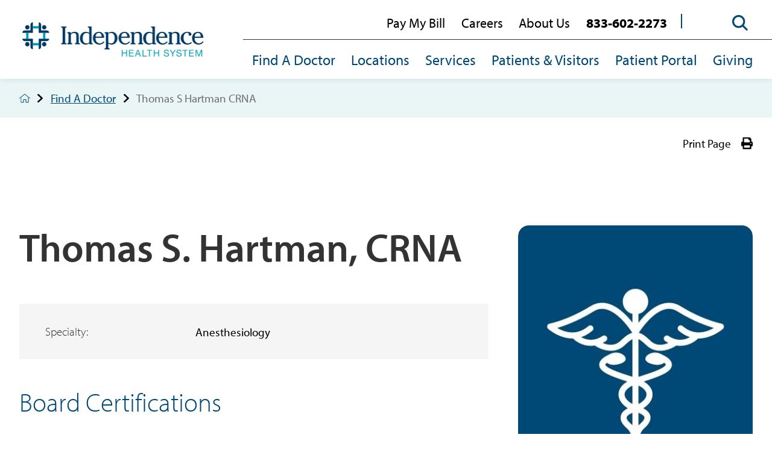

--- FILE ---
content_type: text/html; charset=utf-8
request_url: https://www.independence.health/find-a-doctor/thomas-s-hartman-crna/
body_size: 44115
content:
<!DOCTYPE html>
<html lang="en" xml:lang="en" xmlns="http://www.w3.org/1999/xhtml" data-anim="1" data-prlx="1" data-flr="1" data-i="x37dc20xp4z" data-is="q4rns1v03n7" data-gmap="AIzaSyD9RxIAFFpAdGvsN49rqOZLQbeZ6BSLoL4" data-sa="b84EepjUwvbij6DW3S6Z2EjXZEZeg2t2BgCnNy%2BwIOSR3QWC2csTrtfnE5pe3ULPh%2Bwn99aCP6aFMN%2FOr5gwhJ3i6Jeq3mQLiw%2BduUz%2FDif7cTxm4ifOJgR4rQx4qMfil40bYPS7te3H85kOmq45I4jCQDNMSMLBeVrBohysprrBiWBs">
<head>
	<title>Thomas S Hartman CRNA</title>
	<link rel="canonical" href="https://www.independence.health/find-a-doctor/thomas-s-hartman-crna/"/>
	<meta content="text/html; charset=utf-8" http-equiv="Content-Type"/>
	<meta content="initial-scale=1" name="viewport"/>
	<meta http-equiv="X-UA-Compatible" content="IE=edge,chrome=1"/><script type="text/javascript">window.NREUM||(NREUM={});NREUM.info = {"beacon":"bam.nr-data.net","errorBeacon":"bam.nr-data.net","licenseKey":"NRJS-2114a2a80a25fa7f9a1","applicationID":"1405330313","transactionName":"NFIDZ0FXXxJWBkNYCQ0YIGBjGWEAUAB/UAgHWwRBCw==","queueTime":0,"applicationTime":537,"agent":"","atts":""}</script><script type="text/javascript">(window.NREUM||(NREUM={})).init={privacy:{cookies_enabled:true},ajax:{deny_list:["bam.nr-data.net"]},feature_flags:["soft_nav"],distributed_tracing:{enabled:true}};(window.NREUM||(NREUM={})).loader_config={agentID:"1431882588",accountID:"3014722",trustKey:"3014722",xpid:"VwYGVVFRChABUFFXBAIHVVUC",licenseKey:"NRJS-2114a2a80a25fa7f9a1",applicationID:"1405330313",browserID:"1431882588"};;/*! For license information please see nr-loader-spa-1.308.0.min.js.LICENSE.txt */
(()=>{var e,t,r={384:(e,t,r)=>{"use strict";r.d(t,{NT:()=>a,US:()=>u,Zm:()=>o,bQ:()=>d,dV:()=>c,pV:()=>l});var n=r(6154),i=r(1863),s=r(1910);const a={beacon:"bam.nr-data.net",errorBeacon:"bam.nr-data.net"};function o(){return n.gm.NREUM||(n.gm.NREUM={}),void 0===n.gm.newrelic&&(n.gm.newrelic=n.gm.NREUM),n.gm.NREUM}function c(){let e=o();return e.o||(e.o={ST:n.gm.setTimeout,SI:n.gm.setImmediate||n.gm.setInterval,CT:n.gm.clearTimeout,XHR:n.gm.XMLHttpRequest,REQ:n.gm.Request,EV:n.gm.Event,PR:n.gm.Promise,MO:n.gm.MutationObserver,FETCH:n.gm.fetch,WS:n.gm.WebSocket},(0,s.i)(...Object.values(e.o))),e}function d(e,t){let r=o();r.initializedAgents??={},t.initializedAt={ms:(0,i.t)(),date:new Date},r.initializedAgents[e]=t}function u(e,t){o()[e]=t}function l(){return function(){let e=o();const t=e.info||{};e.info={beacon:a.beacon,errorBeacon:a.errorBeacon,...t}}(),function(){let e=o();const t=e.init||{};e.init={...t}}(),c(),function(){let e=o();const t=e.loader_config||{};e.loader_config={...t}}(),o()}},782:(e,t,r)=>{"use strict";r.d(t,{T:()=>n});const n=r(860).K7.pageViewTiming},860:(e,t,r)=>{"use strict";r.d(t,{$J:()=>u,K7:()=>c,P3:()=>d,XX:()=>i,Yy:()=>o,df:()=>s,qY:()=>n,v4:()=>a});const n="events",i="jserrors",s="browser/blobs",a="rum",o="browser/logs",c={ajax:"ajax",genericEvents:"generic_events",jserrors:i,logging:"logging",metrics:"metrics",pageAction:"page_action",pageViewEvent:"page_view_event",pageViewTiming:"page_view_timing",sessionReplay:"session_replay",sessionTrace:"session_trace",softNav:"soft_navigations",spa:"spa"},d={[c.pageViewEvent]:1,[c.pageViewTiming]:2,[c.metrics]:3,[c.jserrors]:4,[c.spa]:5,[c.ajax]:6,[c.sessionTrace]:7,[c.softNav]:8,[c.sessionReplay]:9,[c.logging]:10,[c.genericEvents]:11},u={[c.pageViewEvent]:a,[c.pageViewTiming]:n,[c.ajax]:n,[c.spa]:n,[c.softNav]:n,[c.metrics]:i,[c.jserrors]:i,[c.sessionTrace]:s,[c.sessionReplay]:s,[c.logging]:o,[c.genericEvents]:"ins"}},944:(e,t,r)=>{"use strict";r.d(t,{R:()=>i});var n=r(3241);function i(e,t){"function"==typeof console.debug&&(console.debug("New Relic Warning: https://github.com/newrelic/newrelic-browser-agent/blob/main/docs/warning-codes.md#".concat(e),t),(0,n.W)({agentIdentifier:null,drained:null,type:"data",name:"warn",feature:"warn",data:{code:e,secondary:t}}))}},993:(e,t,r)=>{"use strict";r.d(t,{A$:()=>s,ET:()=>a,TZ:()=>o,p_:()=>i});var n=r(860);const i={ERROR:"ERROR",WARN:"WARN",INFO:"INFO",DEBUG:"DEBUG",TRACE:"TRACE"},s={OFF:0,ERROR:1,WARN:2,INFO:3,DEBUG:4,TRACE:5},a="log",o=n.K7.logging},1541:(e,t,r)=>{"use strict";r.d(t,{U:()=>i,f:()=>n});const n={MFE:"MFE",BA:"BA"};function i(e,t){if(2!==t?.harvestEndpointVersion)return{};const r=t.agentRef.runtime.appMetadata.agents[0].entityGuid;return e?{"source.id":e.id,"source.name":e.name,"source.type":e.type,"parent.id":e.parent?.id||r,"parent.type":e.parent?.type||n.BA}:{"entity.guid":r,appId:t.agentRef.info.applicationID}}},1687:(e,t,r)=>{"use strict";r.d(t,{Ak:()=>d,Ze:()=>h,x3:()=>u});var n=r(3241),i=r(7836),s=r(3606),a=r(860),o=r(2646);const c={};function d(e,t){const r={staged:!1,priority:a.P3[t]||0};l(e),c[e].get(t)||c[e].set(t,r)}function u(e,t){e&&c[e]&&(c[e].get(t)&&c[e].delete(t),p(e,t,!1),c[e].size&&f(e))}function l(e){if(!e)throw new Error("agentIdentifier required");c[e]||(c[e]=new Map)}function h(e="",t="feature",r=!1){if(l(e),!e||!c[e].get(t)||r)return p(e,t);c[e].get(t).staged=!0,f(e)}function f(e){const t=Array.from(c[e]);t.every(([e,t])=>t.staged)&&(t.sort((e,t)=>e[1].priority-t[1].priority),t.forEach(([t])=>{c[e].delete(t),p(e,t)}))}function p(e,t,r=!0){const a=e?i.ee.get(e):i.ee,c=s.i.handlers;if(!a.aborted&&a.backlog&&c){if((0,n.W)({agentIdentifier:e,type:"lifecycle",name:"drain",feature:t}),r){const e=a.backlog[t],r=c[t];if(r){for(let t=0;e&&t<e.length;++t)g(e[t],r);Object.entries(r).forEach(([e,t])=>{Object.values(t||{}).forEach(t=>{t[0]?.on&&t[0]?.context()instanceof o.y&&t[0].on(e,t[1])})})}}a.isolatedBacklog||delete c[t],a.backlog[t]=null,a.emit("drain-"+t,[])}}function g(e,t){var r=e[1];Object.values(t[r]||{}).forEach(t=>{var r=e[0];if(t[0]===r){var n=t[1],i=e[3],s=e[2];n.apply(i,s)}})}},1738:(e,t,r)=>{"use strict";r.d(t,{U:()=>f,Y:()=>h});var n=r(3241),i=r(9908),s=r(1863),a=r(944),o=r(5701),c=r(3969),d=r(8362),u=r(860),l=r(4261);function h(e,t,r,s){const h=s||r;!h||h[e]&&h[e]!==d.d.prototype[e]||(h[e]=function(){(0,i.p)(c.xV,["API/"+e+"/called"],void 0,u.K7.metrics,r.ee),(0,n.W)({agentIdentifier:r.agentIdentifier,drained:!!o.B?.[r.agentIdentifier],type:"data",name:"api",feature:l.Pl+e,data:{}});try{return t.apply(this,arguments)}catch(e){(0,a.R)(23,e)}})}function f(e,t,r,n,a){const o=e.info;null===r?delete o.jsAttributes[t]:o.jsAttributes[t]=r,(a||null===r)&&(0,i.p)(l.Pl+n,[(0,s.t)(),t,r],void 0,"session",e.ee)}},1741:(e,t,r)=>{"use strict";r.d(t,{W:()=>s});var n=r(944),i=r(4261);class s{#e(e,...t){if(this[e]!==s.prototype[e])return this[e](...t);(0,n.R)(35,e)}addPageAction(e,t){return this.#e(i.hG,e,t)}register(e){return this.#e(i.eY,e)}recordCustomEvent(e,t){return this.#e(i.fF,e,t)}setPageViewName(e,t){return this.#e(i.Fw,e,t)}setCustomAttribute(e,t,r){return this.#e(i.cD,e,t,r)}noticeError(e,t){return this.#e(i.o5,e,t)}setUserId(e,t=!1){return this.#e(i.Dl,e,t)}setApplicationVersion(e){return this.#e(i.nb,e)}setErrorHandler(e){return this.#e(i.bt,e)}addRelease(e,t){return this.#e(i.k6,e,t)}log(e,t){return this.#e(i.$9,e,t)}start(){return this.#e(i.d3)}finished(e){return this.#e(i.BL,e)}recordReplay(){return this.#e(i.CH)}pauseReplay(){return this.#e(i.Tb)}addToTrace(e){return this.#e(i.U2,e)}setCurrentRouteName(e){return this.#e(i.PA,e)}interaction(e){return this.#e(i.dT,e)}wrapLogger(e,t,r){return this.#e(i.Wb,e,t,r)}measure(e,t){return this.#e(i.V1,e,t)}consent(e){return this.#e(i.Pv,e)}}},1863:(e,t,r)=>{"use strict";function n(){return Math.floor(performance.now())}r.d(t,{t:()=>n})},1910:(e,t,r)=>{"use strict";r.d(t,{i:()=>s});var n=r(944);const i=new Map;function s(...e){return e.every(e=>{if(i.has(e))return i.get(e);const t="function"==typeof e?e.toString():"",r=t.includes("[native code]"),s=t.includes("nrWrapper");return r||s||(0,n.R)(64,e?.name||t),i.set(e,r),r})}},2555:(e,t,r)=>{"use strict";r.d(t,{D:()=>o,f:()=>a});var n=r(384),i=r(8122);const s={beacon:n.NT.beacon,errorBeacon:n.NT.errorBeacon,licenseKey:void 0,applicationID:void 0,sa:void 0,queueTime:void 0,applicationTime:void 0,ttGuid:void 0,user:void 0,account:void 0,product:void 0,extra:void 0,jsAttributes:{},userAttributes:void 0,atts:void 0,transactionName:void 0,tNamePlain:void 0};function a(e){try{return!!e.licenseKey&&!!e.errorBeacon&&!!e.applicationID}catch(e){return!1}}const o=e=>(0,i.a)(e,s)},2614:(e,t,r)=>{"use strict";r.d(t,{BB:()=>a,H3:()=>n,g:()=>d,iL:()=>c,tS:()=>o,uh:()=>i,wk:()=>s});const n="NRBA",i="SESSION",s=144e5,a=18e5,o={STARTED:"session-started",PAUSE:"session-pause",RESET:"session-reset",RESUME:"session-resume",UPDATE:"session-update"},c={SAME_TAB:"same-tab",CROSS_TAB:"cross-tab"},d={OFF:0,FULL:1,ERROR:2}},2646:(e,t,r)=>{"use strict";r.d(t,{y:()=>n});class n{constructor(e){this.contextId=e}}},2843:(e,t,r)=>{"use strict";r.d(t,{G:()=>s,u:()=>i});var n=r(3878);function i(e,t=!1,r,i){(0,n.DD)("visibilitychange",function(){if(t)return void("hidden"===document.visibilityState&&e());e(document.visibilityState)},r,i)}function s(e,t,r){(0,n.sp)("pagehide",e,t,r)}},3241:(e,t,r)=>{"use strict";r.d(t,{W:()=>s});var n=r(6154);const i="newrelic";function s(e={}){try{n.gm.dispatchEvent(new CustomEvent(i,{detail:e}))}catch(e){}}},3304:(e,t,r)=>{"use strict";r.d(t,{A:()=>s});var n=r(7836);const i=()=>{const e=new WeakSet;return(t,r)=>{if("object"==typeof r&&null!==r){if(e.has(r))return;e.add(r)}return r}};function s(e){try{return JSON.stringify(e,i())??""}catch(e){try{n.ee.emit("internal-error",[e])}catch(e){}return""}}},3333:(e,t,r)=>{"use strict";r.d(t,{$v:()=>u,TZ:()=>n,Xh:()=>c,Zp:()=>i,kd:()=>d,mq:()=>o,nf:()=>a,qN:()=>s});const n=r(860).K7.genericEvents,i=["auxclick","click","copy","keydown","paste","scrollend"],s=["focus","blur"],a=4,o=1e3,c=2e3,d=["PageAction","UserAction","BrowserPerformance"],u={RESOURCES:"experimental.resources",REGISTER:"register"}},3434:(e,t,r)=>{"use strict";r.d(t,{Jt:()=>s,YM:()=>d});var n=r(7836),i=r(5607);const s="nr@original:".concat(i.W),a=50;var o=Object.prototype.hasOwnProperty,c=!1;function d(e,t){return e||(e=n.ee),r.inPlace=function(e,t,n,i,s){n||(n="");const a="-"===n.charAt(0);for(let o=0;o<t.length;o++){const c=t[o],d=e[c];l(d)||(e[c]=r(d,a?c+n:n,i,c,s))}},r.flag=s,r;function r(t,r,n,c,d){return l(t)?t:(r||(r=""),nrWrapper[s]=t,function(e,t,r){if(Object.defineProperty&&Object.keys)try{return Object.keys(e).forEach(function(r){Object.defineProperty(t,r,{get:function(){return e[r]},set:function(t){return e[r]=t,t}})}),t}catch(e){u([e],r)}for(var n in e)o.call(e,n)&&(t[n]=e[n])}(t,nrWrapper,e),nrWrapper);function nrWrapper(){var s,o,l,h;let f;try{o=this,s=[...arguments],l="function"==typeof n?n(s,o):n||{}}catch(t){u([t,"",[s,o,c],l],e)}i(r+"start",[s,o,c],l,d);const p=performance.now();let g;try{return h=t.apply(o,s),g=performance.now(),h}catch(e){throw g=performance.now(),i(r+"err",[s,o,e],l,d),f=e,f}finally{const e=g-p,t={start:p,end:g,duration:e,isLongTask:e>=a,methodName:c,thrownError:f};t.isLongTask&&i("long-task",[t,o],l,d),i(r+"end",[s,o,h],l,d)}}}function i(r,n,i,s){if(!c||t){var a=c;c=!0;try{e.emit(r,n,i,t,s)}catch(t){u([t,r,n,i],e)}c=a}}}function u(e,t){t||(t=n.ee);try{t.emit("internal-error",e)}catch(e){}}function l(e){return!(e&&"function"==typeof e&&e.apply&&!e[s])}},3606:(e,t,r)=>{"use strict";r.d(t,{i:()=>s});var n=r(9908);s.on=a;var i=s.handlers={};function s(e,t,r,s){a(s||n.d,i,e,t,r)}function a(e,t,r,i,s){s||(s="feature"),e||(e=n.d);var a=t[s]=t[s]||{};(a[r]=a[r]||[]).push([e,i])}},3738:(e,t,r)=>{"use strict";r.d(t,{He:()=>i,Kp:()=>o,Lc:()=>d,Rz:()=>u,TZ:()=>n,bD:()=>s,d3:()=>a,jx:()=>l,sl:()=>h,uP:()=>c});const n=r(860).K7.sessionTrace,i="bstResource",s="resource",a="-start",o="-end",c="fn"+a,d="fn"+o,u="pushState",l=1e3,h=3e4},3785:(e,t,r)=>{"use strict";r.d(t,{R:()=>c,b:()=>d});var n=r(9908),i=r(1863),s=r(860),a=r(3969),o=r(993);function c(e,t,r={},c=o.p_.INFO,d=!0,u,l=(0,i.t)()){(0,n.p)(a.xV,["API/logging/".concat(c.toLowerCase(),"/called")],void 0,s.K7.metrics,e),(0,n.p)(o.ET,[l,t,r,c,d,u],void 0,s.K7.logging,e)}function d(e){return"string"==typeof e&&Object.values(o.p_).some(t=>t===e.toUpperCase().trim())}},3878:(e,t,r)=>{"use strict";function n(e,t){return{capture:e,passive:!1,signal:t}}function i(e,t,r=!1,i){window.addEventListener(e,t,n(r,i))}function s(e,t,r=!1,i){document.addEventListener(e,t,n(r,i))}r.d(t,{DD:()=>s,jT:()=>n,sp:()=>i})},3962:(e,t,r)=>{"use strict";r.d(t,{AM:()=>a,O2:()=>l,OV:()=>s,Qu:()=>h,TZ:()=>c,ih:()=>f,pP:()=>o,t1:()=>u,tC:()=>i,wD:()=>d});var n=r(860);const i=["click","keydown","submit"],s="popstate",a="api",o="initialPageLoad",c=n.K7.softNav,d=5e3,u=500,l={INITIAL_PAGE_LOAD:"",ROUTE_CHANGE:1,UNSPECIFIED:2},h={INTERACTION:1,AJAX:2,CUSTOM_END:3,CUSTOM_TRACER:4},f={IP:"in progress",PF:"pending finish",FIN:"finished",CAN:"cancelled"}},3969:(e,t,r)=>{"use strict";r.d(t,{TZ:()=>n,XG:()=>o,rs:()=>i,xV:()=>a,z_:()=>s});const n=r(860).K7.metrics,i="sm",s="cm",a="storeSupportabilityMetrics",o="storeEventMetrics"},4234:(e,t,r)=>{"use strict";r.d(t,{W:()=>s});var n=r(7836),i=r(1687);class s{constructor(e,t){this.agentIdentifier=e,this.ee=n.ee.get(e),this.featureName=t,this.blocked=!1}deregisterDrain(){(0,i.x3)(this.agentIdentifier,this.featureName)}}},4261:(e,t,r)=>{"use strict";r.d(t,{$9:()=>u,BL:()=>c,CH:()=>p,Dl:()=>R,Fw:()=>w,PA:()=>v,Pl:()=>n,Pv:()=>A,Tb:()=>h,U2:()=>a,V1:()=>E,Wb:()=>T,bt:()=>y,cD:()=>b,d3:()=>x,dT:()=>d,eY:()=>g,fF:()=>f,hG:()=>s,hw:()=>i,k6:()=>o,nb:()=>m,o5:()=>l});const n="api-",i=n+"ixn-",s="addPageAction",a="addToTrace",o="addRelease",c="finished",d="interaction",u="log",l="noticeError",h="pauseReplay",f="recordCustomEvent",p="recordReplay",g="register",m="setApplicationVersion",v="setCurrentRouteName",b="setCustomAttribute",y="setErrorHandler",w="setPageViewName",R="setUserId",x="start",T="wrapLogger",E="measure",A="consent"},5205:(e,t,r)=>{"use strict";r.d(t,{j:()=>S});var n=r(384),i=r(1741);var s=r(2555),a=r(3333);const o=e=>{if(!e||"string"!=typeof e)return!1;try{document.createDocumentFragment().querySelector(e)}catch{return!1}return!0};var c=r(2614),d=r(944),u=r(8122);const l="[data-nr-mask]",h=e=>(0,u.a)(e,(()=>{const e={feature_flags:[],experimental:{allow_registered_children:!1,resources:!1},mask_selector:"*",block_selector:"[data-nr-block]",mask_input_options:{color:!1,date:!1,"datetime-local":!1,email:!1,month:!1,number:!1,range:!1,search:!1,tel:!1,text:!1,time:!1,url:!1,week:!1,textarea:!1,select:!1,password:!0}};return{ajax:{deny_list:void 0,block_internal:!0,enabled:!0,autoStart:!0},api:{get allow_registered_children(){return e.feature_flags.includes(a.$v.REGISTER)||e.experimental.allow_registered_children},set allow_registered_children(t){e.experimental.allow_registered_children=t},duplicate_registered_data:!1},browser_consent_mode:{enabled:!1},distributed_tracing:{enabled:void 0,exclude_newrelic_header:void 0,cors_use_newrelic_header:void 0,cors_use_tracecontext_headers:void 0,allowed_origins:void 0},get feature_flags(){return e.feature_flags},set feature_flags(t){e.feature_flags=t},generic_events:{enabled:!0,autoStart:!0},harvest:{interval:30},jserrors:{enabled:!0,autoStart:!0},logging:{enabled:!0,autoStart:!0},metrics:{enabled:!0,autoStart:!0},obfuscate:void 0,page_action:{enabled:!0},page_view_event:{enabled:!0,autoStart:!0},page_view_timing:{enabled:!0,autoStart:!0},performance:{capture_marks:!1,capture_measures:!1,capture_detail:!0,resources:{get enabled(){return e.feature_flags.includes(a.$v.RESOURCES)||e.experimental.resources},set enabled(t){e.experimental.resources=t},asset_types:[],first_party_domains:[],ignore_newrelic:!0}},privacy:{cookies_enabled:!0},proxy:{assets:void 0,beacon:void 0},session:{expiresMs:c.wk,inactiveMs:c.BB},session_replay:{autoStart:!0,enabled:!1,preload:!1,sampling_rate:10,error_sampling_rate:100,collect_fonts:!1,inline_images:!1,fix_stylesheets:!0,mask_all_inputs:!0,get mask_text_selector(){return e.mask_selector},set mask_text_selector(t){o(t)?e.mask_selector="".concat(t,",").concat(l):""===t||null===t?e.mask_selector=l:(0,d.R)(5,t)},get block_class(){return"nr-block"},get ignore_class(){return"nr-ignore"},get mask_text_class(){return"nr-mask"},get block_selector(){return e.block_selector},set block_selector(t){o(t)?e.block_selector+=",".concat(t):""!==t&&(0,d.R)(6,t)},get mask_input_options(){return e.mask_input_options},set mask_input_options(t){t&&"object"==typeof t?e.mask_input_options={...t,password:!0}:(0,d.R)(7,t)}},session_trace:{enabled:!0,autoStart:!0},soft_navigations:{enabled:!0,autoStart:!0},spa:{enabled:!0,autoStart:!0},ssl:void 0,user_actions:{enabled:!0,elementAttributes:["id","className","tagName","type"]}}})());var f=r(6154),p=r(9324);let g=0;const m={buildEnv:p.F3,distMethod:p.Xs,version:p.xv,originTime:f.WN},v={consented:!1},b={appMetadata:{},get consented(){return this.session?.state?.consent||v.consented},set consented(e){v.consented=e},customTransaction:void 0,denyList:void 0,disabled:!1,harvester:void 0,isolatedBacklog:!1,isRecording:!1,loaderType:void 0,maxBytes:3e4,obfuscator:void 0,onerror:void 0,ptid:void 0,releaseIds:{},session:void 0,timeKeeper:void 0,registeredEntities:[],jsAttributesMetadata:{bytes:0},get harvestCount(){return++g}},y=e=>{const t=(0,u.a)(e,b),r=Object.keys(m).reduce((e,t)=>(e[t]={value:m[t],writable:!1,configurable:!0,enumerable:!0},e),{});return Object.defineProperties(t,r)};var w=r(5701);const R=e=>{const t=e.startsWith("http");e+="/",r.p=t?e:"https://"+e};var x=r(7836),T=r(3241);const E={accountID:void 0,trustKey:void 0,agentID:void 0,licenseKey:void 0,applicationID:void 0,xpid:void 0},A=e=>(0,u.a)(e,E),_=new Set;function S(e,t={},r,a){let{init:o,info:c,loader_config:d,runtime:u={},exposed:l=!0}=t;if(!c){const e=(0,n.pV)();o=e.init,c=e.info,d=e.loader_config}e.init=h(o||{}),e.loader_config=A(d||{}),c.jsAttributes??={},f.bv&&(c.jsAttributes.isWorker=!0),e.info=(0,s.D)(c);const p=e.init,g=[c.beacon,c.errorBeacon];_.has(e.agentIdentifier)||(p.proxy.assets&&(R(p.proxy.assets),g.push(p.proxy.assets)),p.proxy.beacon&&g.push(p.proxy.beacon),e.beacons=[...g],function(e){const t=(0,n.pV)();Object.getOwnPropertyNames(i.W.prototype).forEach(r=>{const n=i.W.prototype[r];if("function"!=typeof n||"constructor"===n)return;let s=t[r];e[r]&&!1!==e.exposed&&"micro-agent"!==e.runtime?.loaderType&&(t[r]=(...t)=>{const n=e[r](...t);return s?s(...t):n})})}(e),(0,n.US)("activatedFeatures",w.B)),u.denyList=[...p.ajax.deny_list||[],...p.ajax.block_internal?g:[]],u.ptid=e.agentIdentifier,u.loaderType=r,e.runtime=y(u),_.has(e.agentIdentifier)||(e.ee=x.ee.get(e.agentIdentifier),e.exposed=l,(0,T.W)({agentIdentifier:e.agentIdentifier,drained:!!w.B?.[e.agentIdentifier],type:"lifecycle",name:"initialize",feature:void 0,data:e.config})),_.add(e.agentIdentifier)}},5270:(e,t,r)=>{"use strict";r.d(t,{Aw:()=>a,SR:()=>s,rF:()=>o});var n=r(384),i=r(7767);function s(e){return!!(0,n.dV)().o.MO&&(0,i.V)(e)&&!0===e?.session_trace.enabled}function a(e){return!0===e?.session_replay.preload&&s(e)}function o(e,t){try{if("string"==typeof t?.type){if("password"===t.type.toLowerCase())return"*".repeat(e?.length||0);if(void 0!==t?.dataset?.nrUnmask||t?.classList?.contains("nr-unmask"))return e}}catch(e){}return"string"==typeof e?e.replace(/[\S]/g,"*"):"*".repeat(e?.length||0)}},5289:(e,t,r)=>{"use strict";r.d(t,{GG:()=>a,Qr:()=>c,sB:()=>o});var n=r(3878),i=r(6389);function s(){return"undefined"==typeof document||"complete"===document.readyState}function a(e,t){if(s())return e();const r=(0,i.J)(e),a=setInterval(()=>{s()&&(clearInterval(a),r())},500);(0,n.sp)("load",r,t)}function o(e){if(s())return e();(0,n.DD)("DOMContentLoaded",e)}function c(e){if(s())return e();(0,n.sp)("popstate",e)}},5607:(e,t,r)=>{"use strict";r.d(t,{W:()=>n});const n=(0,r(9566).bz)()},5701:(e,t,r)=>{"use strict";r.d(t,{B:()=>s,t:()=>a});var n=r(3241);const i=new Set,s={};function a(e,t){const r=t.agentIdentifier;s[r]??={},e&&"object"==typeof e&&(i.has(r)||(t.ee.emit("rumresp",[e]),s[r]=e,i.add(r),(0,n.W)({agentIdentifier:r,loaded:!0,drained:!0,type:"lifecycle",name:"load",feature:void 0,data:e})))}},6154:(e,t,r)=>{"use strict";r.d(t,{OF:()=>d,RI:()=>i,WN:()=>h,bv:()=>s,eN:()=>f,gm:()=>a,lR:()=>l,m:()=>c,mw:()=>o,sb:()=>u});var n=r(1863);const i="undefined"!=typeof window&&!!window.document,s="undefined"!=typeof WorkerGlobalScope&&("undefined"!=typeof self&&self instanceof WorkerGlobalScope&&self.navigator instanceof WorkerNavigator||"undefined"!=typeof globalThis&&globalThis instanceof WorkerGlobalScope&&globalThis.navigator instanceof WorkerNavigator),a=i?window:"undefined"!=typeof WorkerGlobalScope&&("undefined"!=typeof self&&self instanceof WorkerGlobalScope&&self||"undefined"!=typeof globalThis&&globalThis instanceof WorkerGlobalScope&&globalThis),o=Boolean("hidden"===a?.document?.visibilityState),c=""+a?.location,d=/iPad|iPhone|iPod/.test(a.navigator?.userAgent),u=d&&"undefined"==typeof SharedWorker,l=(()=>{const e=a.navigator?.userAgent?.match(/Firefox[/\s](\d+\.\d+)/);return Array.isArray(e)&&e.length>=2?+e[1]:0})(),h=Date.now()-(0,n.t)(),f=()=>"undefined"!=typeof PerformanceNavigationTiming&&a?.performance?.getEntriesByType("navigation")?.[0]?.responseStart},6344:(e,t,r)=>{"use strict";r.d(t,{BB:()=>u,Qb:()=>l,TZ:()=>i,Ug:()=>a,Vh:()=>s,_s:()=>o,bc:()=>d,yP:()=>c});var n=r(2614);const i=r(860).K7.sessionReplay,s="errorDuringReplay",a=.12,o={DomContentLoaded:0,Load:1,FullSnapshot:2,IncrementalSnapshot:3,Meta:4,Custom:5},c={[n.g.ERROR]:15e3,[n.g.FULL]:3e5,[n.g.OFF]:0},d={RESET:{message:"Session was reset",sm:"Reset"},IMPORT:{message:"Recorder failed to import",sm:"Import"},TOO_MANY:{message:"429: Too Many Requests",sm:"Too-Many"},TOO_BIG:{message:"Payload was too large",sm:"Too-Big"},CROSS_TAB:{message:"Session Entity was set to OFF on another tab",sm:"Cross-Tab"},ENTITLEMENTS:{message:"Session Replay is not allowed and will not be started",sm:"Entitlement"}},u=5e3,l={API:"api",RESUME:"resume",SWITCH_TO_FULL:"switchToFull",INITIALIZE:"initialize",PRELOAD:"preload"}},6389:(e,t,r)=>{"use strict";function n(e,t=500,r={}){const n=r?.leading||!1;let i;return(...r)=>{n&&void 0===i&&(e.apply(this,r),i=setTimeout(()=>{i=clearTimeout(i)},t)),n||(clearTimeout(i),i=setTimeout(()=>{e.apply(this,r)},t))}}function i(e){let t=!1;return(...r)=>{t||(t=!0,e.apply(this,r))}}r.d(t,{J:()=>i,s:()=>n})},6630:(e,t,r)=>{"use strict";r.d(t,{T:()=>n});const n=r(860).K7.pageViewEvent},6774:(e,t,r)=>{"use strict";r.d(t,{T:()=>n});const n=r(860).K7.jserrors},7295:(e,t,r)=>{"use strict";r.d(t,{Xv:()=>a,gX:()=>i,iW:()=>s});var n=[];function i(e){if(!e||s(e))return!1;if(0===n.length)return!0;if("*"===n[0].hostname)return!1;for(var t=0;t<n.length;t++){var r=n[t];if(r.hostname.test(e.hostname)&&r.pathname.test(e.pathname))return!1}return!0}function s(e){return void 0===e.hostname}function a(e){if(n=[],e&&e.length)for(var t=0;t<e.length;t++){let r=e[t];if(!r)continue;if("*"===r)return void(n=[{hostname:"*"}]);0===r.indexOf("http://")?r=r.substring(7):0===r.indexOf("https://")&&(r=r.substring(8));const i=r.indexOf("/");let s,a;i>0?(s=r.substring(0,i),a=r.substring(i)):(s=r,a="*");let[c]=s.split(":");n.push({hostname:o(c),pathname:o(a,!0)})}}function o(e,t=!1){const r=e.replace(/[.+?^${}()|[\]\\]/g,e=>"\\"+e).replace(/\*/g,".*?");return new RegExp((t?"^":"")+r+"$")}},7485:(e,t,r)=>{"use strict";r.d(t,{D:()=>i});var n=r(6154);function i(e){if(0===(e||"").indexOf("data:"))return{protocol:"data"};try{const t=new URL(e,location.href),r={port:t.port,hostname:t.hostname,pathname:t.pathname,search:t.search,protocol:t.protocol.slice(0,t.protocol.indexOf(":")),sameOrigin:t.protocol===n.gm?.location?.protocol&&t.host===n.gm?.location?.host};return r.port&&""!==r.port||("http:"===t.protocol&&(r.port="80"),"https:"===t.protocol&&(r.port="443")),r.pathname&&""!==r.pathname?r.pathname.startsWith("/")||(r.pathname="/".concat(r.pathname)):r.pathname="/",r}catch(e){return{}}}},7699:(e,t,r)=>{"use strict";r.d(t,{It:()=>s,KC:()=>o,No:()=>i,qh:()=>a});var n=r(860);const i=16e3,s=1e6,a="SESSION_ERROR",o={[n.K7.logging]:!0,[n.K7.genericEvents]:!1,[n.K7.jserrors]:!1,[n.K7.ajax]:!1}},7767:(e,t,r)=>{"use strict";r.d(t,{V:()=>i});var n=r(6154);const i=e=>n.RI&&!0===e?.privacy.cookies_enabled},7836:(e,t,r)=>{"use strict";r.d(t,{P:()=>o,ee:()=>c});var n=r(384),i=r(8990),s=r(2646),a=r(5607);const o="nr@context:".concat(a.W),c=function e(t,r){var n={},a={},u={},l=!1;try{l=16===r.length&&d.initializedAgents?.[r]?.runtime.isolatedBacklog}catch(e){}var h={on:p,addEventListener:p,removeEventListener:function(e,t){var r=n[e];if(!r)return;for(var i=0;i<r.length;i++)r[i]===t&&r.splice(i,1)},emit:function(e,r,n,i,s){!1!==s&&(s=!0);if(c.aborted&&!i)return;t&&s&&t.emit(e,r,n);var o=f(n);g(e).forEach(e=>{e.apply(o,r)});var d=v()[a[e]];d&&d.push([h,e,r,o]);return o},get:m,listeners:g,context:f,buffer:function(e,t){const r=v();if(t=t||"feature",h.aborted)return;Object.entries(e||{}).forEach(([e,n])=>{a[n]=t,t in r||(r[t]=[])})},abort:function(){h._aborted=!0,Object.keys(h.backlog).forEach(e=>{delete h.backlog[e]})},isBuffering:function(e){return!!v()[a[e]]},debugId:r,backlog:l?{}:t&&"object"==typeof t.backlog?t.backlog:{},isolatedBacklog:l};return Object.defineProperty(h,"aborted",{get:()=>{let e=h._aborted||!1;return e||(t&&(e=t.aborted),e)}}),h;function f(e){return e&&e instanceof s.y?e:e?(0,i.I)(e,o,()=>new s.y(o)):new s.y(o)}function p(e,t){n[e]=g(e).concat(t)}function g(e){return n[e]||[]}function m(t){return u[t]=u[t]||e(h,t)}function v(){return h.backlog}}(void 0,"globalEE"),d=(0,n.Zm)();d.ee||(d.ee=c)},8122:(e,t,r)=>{"use strict";r.d(t,{a:()=>i});var n=r(944);function i(e,t){try{if(!e||"object"!=typeof e)return(0,n.R)(3);if(!t||"object"!=typeof t)return(0,n.R)(4);const r=Object.create(Object.getPrototypeOf(t),Object.getOwnPropertyDescriptors(t)),s=0===Object.keys(r).length?e:r;for(let a in s)if(void 0!==e[a])try{if(null===e[a]){r[a]=null;continue}Array.isArray(e[a])&&Array.isArray(t[a])?r[a]=Array.from(new Set([...e[a],...t[a]])):"object"==typeof e[a]&&"object"==typeof t[a]?r[a]=i(e[a],t[a]):r[a]=e[a]}catch(e){r[a]||(0,n.R)(1,e)}return r}catch(e){(0,n.R)(2,e)}}},8139:(e,t,r)=>{"use strict";r.d(t,{u:()=>h});var n=r(7836),i=r(3434),s=r(8990),a=r(6154);const o={},c=a.gm.XMLHttpRequest,d="addEventListener",u="removeEventListener",l="nr@wrapped:".concat(n.P);function h(e){var t=function(e){return(e||n.ee).get("events")}(e);if(o[t.debugId]++)return t;o[t.debugId]=1;var r=(0,i.YM)(t,!0);function h(e){r.inPlace(e,[d,u],"-",p)}function p(e,t){return e[1]}return"getPrototypeOf"in Object&&(a.RI&&f(document,h),c&&f(c.prototype,h),f(a.gm,h)),t.on(d+"-start",function(e,t){var n=e[1];if(null!==n&&("function"==typeof n||"object"==typeof n)&&"newrelic"!==e[0]){var i=(0,s.I)(n,l,function(){var e={object:function(){if("function"!=typeof n.handleEvent)return;return n.handleEvent.apply(n,arguments)},function:n}[typeof n];return e?r(e,"fn-",null,e.name||"anonymous"):n});this.wrapped=e[1]=i}}),t.on(u+"-start",function(e){e[1]=this.wrapped||e[1]}),t}function f(e,t,...r){let n=e;for(;"object"==typeof n&&!Object.prototype.hasOwnProperty.call(n,d);)n=Object.getPrototypeOf(n);n&&t(n,...r)}},8362:(e,t,r)=>{"use strict";r.d(t,{d:()=>s});var n=r(9566),i=r(1741);class s extends i.W{agentIdentifier=(0,n.LA)(16)}},8374:(e,t,r)=>{r.nc=(()=>{try{return document?.currentScript?.nonce}catch(e){}return""})()},8990:(e,t,r)=>{"use strict";r.d(t,{I:()=>i});var n=Object.prototype.hasOwnProperty;function i(e,t,r){if(n.call(e,t))return e[t];var i=r();if(Object.defineProperty&&Object.keys)try{return Object.defineProperty(e,t,{value:i,writable:!0,enumerable:!1}),i}catch(e){}return e[t]=i,i}},9119:(e,t,r)=>{"use strict";r.d(t,{L:()=>s});var n=/([^?#]*)[^#]*(#[^?]*|$).*/,i=/([^?#]*)().*/;function s(e,t){return e?e.replace(t?n:i,"$1$2"):e}},9300:(e,t,r)=>{"use strict";r.d(t,{T:()=>n});const n=r(860).K7.ajax},9324:(e,t,r)=>{"use strict";r.d(t,{AJ:()=>a,F3:()=>i,Xs:()=>s,Yq:()=>o,xv:()=>n});const n="1.308.0",i="PROD",s="CDN",a="@newrelic/rrweb",o="1.0.1"},9566:(e,t,r)=>{"use strict";r.d(t,{LA:()=>o,ZF:()=>c,bz:()=>a,el:()=>d});var n=r(6154);const i="xxxxxxxx-xxxx-4xxx-yxxx-xxxxxxxxxxxx";function s(e,t){return e?15&e[t]:16*Math.random()|0}function a(){const e=n.gm?.crypto||n.gm?.msCrypto;let t,r=0;return e&&e.getRandomValues&&(t=e.getRandomValues(new Uint8Array(30))),i.split("").map(e=>"x"===e?s(t,r++).toString(16):"y"===e?(3&s()|8).toString(16):e).join("")}function o(e){const t=n.gm?.crypto||n.gm?.msCrypto;let r,i=0;t&&t.getRandomValues&&(r=t.getRandomValues(new Uint8Array(e)));const a=[];for(var o=0;o<e;o++)a.push(s(r,i++).toString(16));return a.join("")}function c(){return o(16)}function d(){return o(32)}},9908:(e,t,r)=>{"use strict";r.d(t,{d:()=>n,p:()=>i});var n=r(7836).ee.get("handle");function i(e,t,r,i,s){s?(s.buffer([e],i),s.emit(e,t,r)):(n.buffer([e],i),n.emit(e,t,r))}}},n={};function i(e){var t=n[e];if(void 0!==t)return t.exports;var s=n[e]={exports:{}};return r[e](s,s.exports,i),s.exports}i.m=r,i.d=(e,t)=>{for(var r in t)i.o(t,r)&&!i.o(e,r)&&Object.defineProperty(e,r,{enumerable:!0,get:t[r]})},i.f={},i.e=e=>Promise.all(Object.keys(i.f).reduce((t,r)=>(i.f[r](e,t),t),[])),i.u=e=>({212:"nr-spa-compressor",249:"nr-spa-recorder",478:"nr-spa"}[e]+"-1.308.0.min.js"),i.o=(e,t)=>Object.prototype.hasOwnProperty.call(e,t),e={},t="NRBA-1.308.0.PROD:",i.l=(r,n,s,a)=>{if(e[r])e[r].push(n);else{var o,c;if(void 0!==s)for(var d=document.getElementsByTagName("script"),u=0;u<d.length;u++){var l=d[u];if(l.getAttribute("src")==r||l.getAttribute("data-webpack")==t+s){o=l;break}}if(!o){c=!0;var h={478:"sha512-RSfSVnmHk59T/uIPbdSE0LPeqcEdF4/+XhfJdBuccH5rYMOEZDhFdtnh6X6nJk7hGpzHd9Ujhsy7lZEz/ORYCQ==",249:"sha512-ehJXhmntm85NSqW4MkhfQqmeKFulra3klDyY0OPDUE+sQ3GokHlPh1pmAzuNy//3j4ac6lzIbmXLvGQBMYmrkg==",212:"sha512-B9h4CR46ndKRgMBcK+j67uSR2RCnJfGefU+A7FrgR/k42ovXy5x/MAVFiSvFxuVeEk/pNLgvYGMp1cBSK/G6Fg=="};(o=document.createElement("script")).charset="utf-8",i.nc&&o.setAttribute("nonce",i.nc),o.setAttribute("data-webpack",t+s),o.src=r,0!==o.src.indexOf(window.location.origin+"/")&&(o.crossOrigin="anonymous"),h[a]&&(o.integrity=h[a])}e[r]=[n];var f=(t,n)=>{o.onerror=o.onload=null,clearTimeout(p);var i=e[r];if(delete e[r],o.parentNode&&o.parentNode.removeChild(o),i&&i.forEach(e=>e(n)),t)return t(n)},p=setTimeout(f.bind(null,void 0,{type:"timeout",target:o}),12e4);o.onerror=f.bind(null,o.onerror),o.onload=f.bind(null,o.onload),c&&document.head.appendChild(o)}},i.r=e=>{"undefined"!=typeof Symbol&&Symbol.toStringTag&&Object.defineProperty(e,Symbol.toStringTag,{value:"Module"}),Object.defineProperty(e,"__esModule",{value:!0})},i.p="https://js-agent.newrelic.com/",(()=>{var e={38:0,788:0};i.f.j=(t,r)=>{var n=i.o(e,t)?e[t]:void 0;if(0!==n)if(n)r.push(n[2]);else{var s=new Promise((r,i)=>n=e[t]=[r,i]);r.push(n[2]=s);var a=i.p+i.u(t),o=new Error;i.l(a,r=>{if(i.o(e,t)&&(0!==(n=e[t])&&(e[t]=void 0),n)){var s=r&&("load"===r.type?"missing":r.type),a=r&&r.target&&r.target.src;o.message="Loading chunk "+t+" failed: ("+s+": "+a+")",o.name="ChunkLoadError",o.type=s,o.request=a,n[1](o)}},"chunk-"+t,t)}};var t=(t,r)=>{var n,s,[a,o,c]=r,d=0;if(a.some(t=>0!==e[t])){for(n in o)i.o(o,n)&&(i.m[n]=o[n]);if(c)c(i)}for(t&&t(r);d<a.length;d++)s=a[d],i.o(e,s)&&e[s]&&e[s][0](),e[s]=0},r=self["webpackChunk:NRBA-1.308.0.PROD"]=self["webpackChunk:NRBA-1.308.0.PROD"]||[];r.forEach(t.bind(null,0)),r.push=t.bind(null,r.push.bind(r))})(),(()=>{"use strict";i(8374);var e=i(8362),t=i(860);const r=Object.values(t.K7);var n=i(5205);var s=i(9908),a=i(1863),o=i(4261),c=i(1738);var d=i(1687),u=i(4234),l=i(5289),h=i(6154),f=i(944),p=i(5270),g=i(7767),m=i(6389),v=i(7699);class b extends u.W{constructor(e,t){super(e.agentIdentifier,t),this.agentRef=e,this.abortHandler=void 0,this.featAggregate=void 0,this.loadedSuccessfully=void 0,this.onAggregateImported=new Promise(e=>{this.loadedSuccessfully=e}),this.deferred=Promise.resolve(),!1===e.init[this.featureName].autoStart?this.deferred=new Promise((t,r)=>{this.ee.on("manual-start-all",(0,m.J)(()=>{(0,d.Ak)(e.agentIdentifier,this.featureName),t()}))}):(0,d.Ak)(e.agentIdentifier,t)}importAggregator(e,t,r={}){if(this.featAggregate)return;const n=async()=>{let n;await this.deferred;try{if((0,g.V)(e.init)){const{setupAgentSession:t}=await i.e(478).then(i.bind(i,8766));n=t(e)}}catch(e){(0,f.R)(20,e),this.ee.emit("internal-error",[e]),(0,s.p)(v.qh,[e],void 0,this.featureName,this.ee)}try{if(!this.#t(this.featureName,n,e.init))return(0,d.Ze)(this.agentIdentifier,this.featureName),void this.loadedSuccessfully(!1);const{Aggregate:i}=await t();this.featAggregate=new i(e,r),e.runtime.harvester.initializedAggregates.push(this.featAggregate),this.loadedSuccessfully(!0)}catch(e){(0,f.R)(34,e),this.abortHandler?.(),(0,d.Ze)(this.agentIdentifier,this.featureName,!0),this.loadedSuccessfully(!1),this.ee&&this.ee.abort()}};h.RI?(0,l.GG)(()=>n(),!0):n()}#t(e,r,n){if(this.blocked)return!1;switch(e){case t.K7.sessionReplay:return(0,p.SR)(n)&&!!r;case t.K7.sessionTrace:return!!r;default:return!0}}}var y=i(6630),w=i(2614),R=i(3241);class x extends b{static featureName=y.T;constructor(e){var t;super(e,y.T),this.setupInspectionEvents(e.agentIdentifier),t=e,(0,c.Y)(o.Fw,function(e,r){"string"==typeof e&&("/"!==e.charAt(0)&&(e="/"+e),t.runtime.customTransaction=(r||"http://custom.transaction")+e,(0,s.p)(o.Pl+o.Fw,[(0,a.t)()],void 0,void 0,t.ee))},t),this.importAggregator(e,()=>i.e(478).then(i.bind(i,2467)))}setupInspectionEvents(e){const t=(t,r)=>{t&&(0,R.W)({agentIdentifier:e,timeStamp:t.timeStamp,loaded:"complete"===t.target.readyState,type:"window",name:r,data:t.target.location+""})};(0,l.sB)(e=>{t(e,"DOMContentLoaded")}),(0,l.GG)(e=>{t(e,"load")}),(0,l.Qr)(e=>{t(e,"navigate")}),this.ee.on(w.tS.UPDATE,(t,r)=>{(0,R.W)({agentIdentifier:e,type:"lifecycle",name:"session",data:r})})}}var T=i(384);class E extends e.d{constructor(e){var t;(super(),h.gm)?(this.features={},(0,T.bQ)(this.agentIdentifier,this),this.desiredFeatures=new Set(e.features||[]),this.desiredFeatures.add(x),(0,n.j)(this,e,e.loaderType||"agent"),t=this,(0,c.Y)(o.cD,function(e,r,n=!1){if("string"==typeof e){if(["string","number","boolean"].includes(typeof r)||null===r)return(0,c.U)(t,e,r,o.cD,n);(0,f.R)(40,typeof r)}else(0,f.R)(39,typeof e)},t),function(e){(0,c.Y)(o.Dl,function(t,r=!1){if("string"!=typeof t&&null!==t)return void(0,f.R)(41,typeof t);const n=e.info.jsAttributes["enduser.id"];r&&null!=n&&n!==t?(0,s.p)(o.Pl+"setUserIdAndResetSession",[t],void 0,"session",e.ee):(0,c.U)(e,"enduser.id",t,o.Dl,!0)},e)}(this),function(e){(0,c.Y)(o.nb,function(t){if("string"==typeof t||null===t)return(0,c.U)(e,"application.version",t,o.nb,!1);(0,f.R)(42,typeof t)},e)}(this),function(e){(0,c.Y)(o.d3,function(){e.ee.emit("manual-start-all")},e)}(this),function(e){(0,c.Y)(o.Pv,function(t=!0){if("boolean"==typeof t){if((0,s.p)(o.Pl+o.Pv,[t],void 0,"session",e.ee),e.runtime.consented=t,t){const t=e.features.page_view_event;t.onAggregateImported.then(e=>{const r=t.featAggregate;e&&!r.sentRum&&r.sendRum()})}}else(0,f.R)(65,typeof t)},e)}(this),this.run()):(0,f.R)(21)}get config(){return{info:this.info,init:this.init,loader_config:this.loader_config,runtime:this.runtime}}get api(){return this}run(){try{const e=function(e){const t={};return r.forEach(r=>{t[r]=!!e[r]?.enabled}),t}(this.init),n=[...this.desiredFeatures];n.sort((e,r)=>t.P3[e.featureName]-t.P3[r.featureName]),n.forEach(r=>{if(!e[r.featureName]&&r.featureName!==t.K7.pageViewEvent)return;if(r.featureName===t.K7.spa)return void(0,f.R)(67);const n=function(e){switch(e){case t.K7.ajax:return[t.K7.jserrors];case t.K7.sessionTrace:return[t.K7.ajax,t.K7.pageViewEvent];case t.K7.sessionReplay:return[t.K7.sessionTrace];case t.K7.pageViewTiming:return[t.K7.pageViewEvent];default:return[]}}(r.featureName).filter(e=>!(e in this.features));n.length>0&&(0,f.R)(36,{targetFeature:r.featureName,missingDependencies:n}),this.features[r.featureName]=new r(this)})}catch(e){(0,f.R)(22,e);for(const e in this.features)this.features[e].abortHandler?.();const t=(0,T.Zm)();delete t.initializedAgents[this.agentIdentifier]?.features,delete this.sharedAggregator;return t.ee.get(this.agentIdentifier).abort(),!1}}}var A=i(2843),_=i(782);class S extends b{static featureName=_.T;constructor(e){super(e,_.T),h.RI&&((0,A.u)(()=>(0,s.p)("docHidden",[(0,a.t)()],void 0,_.T,this.ee),!0),(0,A.G)(()=>(0,s.p)("winPagehide",[(0,a.t)()],void 0,_.T,this.ee)),this.importAggregator(e,()=>i.e(478).then(i.bind(i,9917))))}}var O=i(3969);class I extends b{static featureName=O.TZ;constructor(e){super(e,O.TZ),h.RI&&document.addEventListener("securitypolicyviolation",e=>{(0,s.p)(O.xV,["Generic/CSPViolation/Detected"],void 0,this.featureName,this.ee)}),this.importAggregator(e,()=>i.e(478).then(i.bind(i,6555)))}}var N=i(6774),P=i(3878),k=i(3304);class D{constructor(e,t,r,n,i){this.name="UncaughtError",this.message="string"==typeof e?e:(0,k.A)(e),this.sourceURL=t,this.line=r,this.column=n,this.__newrelic=i}}function C(e){return M(e)?e:new D(void 0!==e?.message?e.message:e,e?.filename||e?.sourceURL,e?.lineno||e?.line,e?.colno||e?.col,e?.__newrelic,e?.cause)}function j(e){const t="Unhandled Promise Rejection: ";if(!e?.reason)return;if(M(e.reason)){try{e.reason.message.startsWith(t)||(e.reason.message=t+e.reason.message)}catch(e){}return C(e.reason)}const r=C(e.reason);return(r.message||"").startsWith(t)||(r.message=t+r.message),r}function L(e){if(e.error instanceof SyntaxError&&!/:\d+$/.test(e.error.stack?.trim())){const t=new D(e.message,e.filename,e.lineno,e.colno,e.error.__newrelic,e.cause);return t.name=SyntaxError.name,t}return M(e.error)?e.error:C(e)}function M(e){return e instanceof Error&&!!e.stack}function H(e,r,n,i,o=(0,a.t)()){"string"==typeof e&&(e=new Error(e)),(0,s.p)("err",[e,o,!1,r,n.runtime.isRecording,void 0,i],void 0,t.K7.jserrors,n.ee),(0,s.p)("uaErr",[],void 0,t.K7.genericEvents,n.ee)}var B=i(1541),K=i(993),W=i(3785);function U(e,{customAttributes:t={},level:r=K.p_.INFO}={},n,i,s=(0,a.t)()){(0,W.R)(n.ee,e,t,r,!1,i,s)}function F(e,r,n,i,c=(0,a.t)()){(0,s.p)(o.Pl+o.hG,[c,e,r,i],void 0,t.K7.genericEvents,n.ee)}function V(e,r,n,i,c=(0,a.t)()){const{start:d,end:u,customAttributes:l}=r||{},h={customAttributes:l||{}};if("object"!=typeof h.customAttributes||"string"!=typeof e||0===e.length)return void(0,f.R)(57);const p=(e,t)=>null==e?t:"number"==typeof e?e:e instanceof PerformanceMark?e.startTime:Number.NaN;if(h.start=p(d,0),h.end=p(u,c),Number.isNaN(h.start)||Number.isNaN(h.end))(0,f.R)(57);else{if(h.duration=h.end-h.start,!(h.duration<0))return(0,s.p)(o.Pl+o.V1,[h,e,i],void 0,t.K7.genericEvents,n.ee),h;(0,f.R)(58)}}function G(e,r={},n,i,c=(0,a.t)()){(0,s.p)(o.Pl+o.fF,[c,e,r,i],void 0,t.K7.genericEvents,n.ee)}function z(e){(0,c.Y)(o.eY,function(t){return Y(e,t)},e)}function Y(e,r,n){(0,f.R)(54,"newrelic.register"),r||={},r.type=B.f.MFE,r.licenseKey||=e.info.licenseKey,r.blocked=!1,r.parent=n||{},Array.isArray(r.tags)||(r.tags=[]);const i={};r.tags.forEach(e=>{"name"!==e&&"id"!==e&&(i["source.".concat(e)]=!0)}),r.isolated??=!0;let o=()=>{};const c=e.runtime.registeredEntities;if(!r.isolated){const e=c.find(({metadata:{target:{id:e}}})=>e===r.id&&!r.isolated);if(e)return e}const d=e=>{r.blocked=!0,o=e};function u(e){return"string"==typeof e&&!!e.trim()&&e.trim().length<501||"number"==typeof e}e.init.api.allow_registered_children||d((0,m.J)(()=>(0,f.R)(55))),u(r.id)&&u(r.name)||d((0,m.J)(()=>(0,f.R)(48,r)));const l={addPageAction:(t,n={})=>g(F,[t,{...i,...n},e],r),deregister:()=>{d((0,m.J)(()=>(0,f.R)(68)))},log:(t,n={})=>g(U,[t,{...n,customAttributes:{...i,...n.customAttributes||{}}},e],r),measure:(t,n={})=>g(V,[t,{...n,customAttributes:{...i,...n.customAttributes||{}}},e],r),noticeError:(t,n={})=>g(H,[t,{...i,...n},e],r),register:(t={})=>g(Y,[e,t],l.metadata.target),recordCustomEvent:(t,n={})=>g(G,[t,{...i,...n},e],r),setApplicationVersion:e=>p("application.version",e),setCustomAttribute:(e,t)=>p(e,t),setUserId:e=>p("enduser.id",e),metadata:{customAttributes:i,target:r}},h=()=>(r.blocked&&o(),r.blocked);h()||c.push(l);const p=(e,t)=>{h()||(i[e]=t)},g=(r,n,i)=>{if(h())return;const o=(0,a.t)();(0,s.p)(O.xV,["API/register/".concat(r.name,"/called")],void 0,t.K7.metrics,e.ee);try{if(e.init.api.duplicate_registered_data&&"register"!==r.name){let e=n;if(n[1]instanceof Object){const t={"child.id":i.id,"child.type":i.type};e="customAttributes"in n[1]?[n[0],{...n[1],customAttributes:{...n[1].customAttributes,...t}},...n.slice(2)]:[n[0],{...n[1],...t},...n.slice(2)]}r(...e,void 0,o)}return r(...n,i,o)}catch(e){(0,f.R)(50,e)}};return l}class Z extends b{static featureName=N.T;constructor(e){var t;super(e,N.T),t=e,(0,c.Y)(o.o5,(e,r)=>H(e,r,t),t),function(e){(0,c.Y)(o.bt,function(t){e.runtime.onerror=t},e)}(e),function(e){let t=0;(0,c.Y)(o.k6,function(e,r){++t>10||(this.runtime.releaseIds[e.slice(-200)]=(""+r).slice(-200))},e)}(e),z(e);try{this.removeOnAbort=new AbortController}catch(e){}this.ee.on("internal-error",(t,r)=>{this.abortHandler&&(0,s.p)("ierr",[C(t),(0,a.t)(),!0,{},e.runtime.isRecording,r],void 0,this.featureName,this.ee)}),h.gm.addEventListener("unhandledrejection",t=>{this.abortHandler&&(0,s.p)("err",[j(t),(0,a.t)(),!1,{unhandledPromiseRejection:1},e.runtime.isRecording],void 0,this.featureName,this.ee)},(0,P.jT)(!1,this.removeOnAbort?.signal)),h.gm.addEventListener("error",t=>{this.abortHandler&&(0,s.p)("err",[L(t),(0,a.t)(),!1,{},e.runtime.isRecording],void 0,this.featureName,this.ee)},(0,P.jT)(!1,this.removeOnAbort?.signal)),this.abortHandler=this.#r,this.importAggregator(e,()=>i.e(478).then(i.bind(i,2176)))}#r(){this.removeOnAbort?.abort(),this.abortHandler=void 0}}var q=i(8990);let X=1;function J(e){const t=typeof e;return!e||"object"!==t&&"function"!==t?-1:e===h.gm?0:(0,q.I)(e,"nr@id",function(){return X++})}function Q(e){if("string"==typeof e&&e.length)return e.length;if("object"==typeof e){if("undefined"!=typeof ArrayBuffer&&e instanceof ArrayBuffer&&e.byteLength)return e.byteLength;if("undefined"!=typeof Blob&&e instanceof Blob&&e.size)return e.size;if(!("undefined"!=typeof FormData&&e instanceof FormData))try{return(0,k.A)(e).length}catch(e){return}}}var ee=i(8139),te=i(7836),re=i(3434);const ne={},ie=["open","send"];function se(e){var t=e||te.ee;const r=function(e){return(e||te.ee).get("xhr")}(t);if(void 0===h.gm.XMLHttpRequest)return r;if(ne[r.debugId]++)return r;ne[r.debugId]=1,(0,ee.u)(t);var n=(0,re.YM)(r),i=h.gm.XMLHttpRequest,s=h.gm.MutationObserver,a=h.gm.Promise,o=h.gm.setInterval,c="readystatechange",d=["onload","onerror","onabort","onloadstart","onloadend","onprogress","ontimeout"],u=[],l=h.gm.XMLHttpRequest=function(e){const t=new i(e),s=r.context(t);try{r.emit("new-xhr",[t],s),t.addEventListener(c,(a=s,function(){var e=this;e.readyState>3&&!a.resolved&&(a.resolved=!0,r.emit("xhr-resolved",[],e)),n.inPlace(e,d,"fn-",y)}),(0,P.jT)(!1))}catch(e){(0,f.R)(15,e);try{r.emit("internal-error",[e])}catch(e){}}var a;return t};function p(e,t){n.inPlace(t,["onreadystatechange"],"fn-",y)}if(function(e,t){for(var r in e)t[r]=e[r]}(i,l),l.prototype=i.prototype,n.inPlace(l.prototype,ie,"-xhr-",y),r.on("send-xhr-start",function(e,t){p(e,t),function(e){u.push(e),s&&(g?g.then(b):o?o(b):(m=-m,v.data=m))}(t)}),r.on("open-xhr-start",p),s){var g=a&&a.resolve();if(!o&&!a){var m=1,v=document.createTextNode(m);new s(b).observe(v,{characterData:!0})}}else t.on("fn-end",function(e){e[0]&&e[0].type===c||b()});function b(){for(var e=0;e<u.length;e++)p(0,u[e]);u.length&&(u=[])}function y(e,t){return t}return r}var ae="fetch-",oe=ae+"body-",ce=["arrayBuffer","blob","json","text","formData"],de=h.gm.Request,ue=h.gm.Response,le="prototype";const he={};function fe(e){const t=function(e){return(e||te.ee).get("fetch")}(e);if(!(de&&ue&&h.gm.fetch))return t;if(he[t.debugId]++)return t;function r(e,r,n){var i=e[r];"function"==typeof i&&(e[r]=function(){var e,r=[...arguments],s={};t.emit(n+"before-start",[r],s),s[te.P]&&s[te.P].dt&&(e=s[te.P].dt);var a=i.apply(this,r);return t.emit(n+"start",[r,e],a),a.then(function(e){return t.emit(n+"end",[null,e],a),e},function(e){throw t.emit(n+"end",[e],a),e})})}return he[t.debugId]=1,ce.forEach(e=>{r(de[le],e,oe),r(ue[le],e,oe)}),r(h.gm,"fetch",ae),t.on(ae+"end",function(e,r){var n=this;if(r){var i=r.headers.get("content-length");null!==i&&(n.rxSize=i),t.emit(ae+"done",[null,r],n)}else t.emit(ae+"done",[e],n)}),t}var pe=i(7485),ge=i(9566);class me{constructor(e){this.agentRef=e}generateTracePayload(e){const t=this.agentRef.loader_config;if(!this.shouldGenerateTrace(e)||!t)return null;var r=(t.accountID||"").toString()||null,n=(t.agentID||"").toString()||null,i=(t.trustKey||"").toString()||null;if(!r||!n)return null;var s=(0,ge.ZF)(),a=(0,ge.el)(),o=Date.now(),c={spanId:s,traceId:a,timestamp:o};return(e.sameOrigin||this.isAllowedOrigin(e)&&this.useTraceContextHeadersForCors())&&(c.traceContextParentHeader=this.generateTraceContextParentHeader(s,a),c.traceContextStateHeader=this.generateTraceContextStateHeader(s,o,r,n,i)),(e.sameOrigin&&!this.excludeNewrelicHeader()||!e.sameOrigin&&this.isAllowedOrigin(e)&&this.useNewrelicHeaderForCors())&&(c.newrelicHeader=this.generateTraceHeader(s,a,o,r,n,i)),c}generateTraceContextParentHeader(e,t){return"00-"+t+"-"+e+"-01"}generateTraceContextStateHeader(e,t,r,n,i){return i+"@nr=0-1-"+r+"-"+n+"-"+e+"----"+t}generateTraceHeader(e,t,r,n,i,s){if(!("function"==typeof h.gm?.btoa))return null;var a={v:[0,1],d:{ty:"Browser",ac:n,ap:i,id:e,tr:t,ti:r}};return s&&n!==s&&(a.d.tk=s),btoa((0,k.A)(a))}shouldGenerateTrace(e){return this.agentRef.init?.distributed_tracing?.enabled&&this.isAllowedOrigin(e)}isAllowedOrigin(e){var t=!1;const r=this.agentRef.init?.distributed_tracing;if(e.sameOrigin)t=!0;else if(r?.allowed_origins instanceof Array)for(var n=0;n<r.allowed_origins.length;n++){var i=(0,pe.D)(r.allowed_origins[n]);if(e.hostname===i.hostname&&e.protocol===i.protocol&&e.port===i.port){t=!0;break}}return t}excludeNewrelicHeader(){var e=this.agentRef.init?.distributed_tracing;return!!e&&!!e.exclude_newrelic_header}useNewrelicHeaderForCors(){var e=this.agentRef.init?.distributed_tracing;return!!e&&!1!==e.cors_use_newrelic_header}useTraceContextHeadersForCors(){var e=this.agentRef.init?.distributed_tracing;return!!e&&!!e.cors_use_tracecontext_headers}}var ve=i(9300),be=i(7295);function ye(e){return"string"==typeof e?e:e instanceof(0,T.dV)().o.REQ?e.url:h.gm?.URL&&e instanceof URL?e.href:void 0}var we=["load","error","abort","timeout"],Re=we.length,xe=(0,T.dV)().o.REQ,Te=(0,T.dV)().o.XHR;const Ee="X-NewRelic-App-Data";class Ae extends b{static featureName=ve.T;constructor(e){super(e,ve.T),this.dt=new me(e),this.handler=(e,t,r,n)=>(0,s.p)(e,t,r,n,this.ee);try{const e={xmlhttprequest:"xhr",fetch:"fetch",beacon:"beacon"};h.gm?.performance?.getEntriesByType("resource").forEach(r=>{if(r.initiatorType in e&&0!==r.responseStatus){const n={status:r.responseStatus},i={rxSize:r.transferSize,duration:Math.floor(r.duration),cbTime:0};_e(n,r.name),this.handler("xhr",[n,i,r.startTime,r.responseEnd,e[r.initiatorType]],void 0,t.K7.ajax)}})}catch(e){}fe(this.ee),se(this.ee),function(e,r,n,i){function o(e){var t=this;t.totalCbs=0,t.called=0,t.cbTime=0,t.end=T,t.ended=!1,t.xhrGuids={},t.lastSize=null,t.loadCaptureCalled=!1,t.params=this.params||{},t.metrics=this.metrics||{},t.latestLongtaskEnd=0,e.addEventListener("load",function(r){E(t,e)},(0,P.jT)(!1)),h.lR||e.addEventListener("progress",function(e){t.lastSize=e.loaded},(0,P.jT)(!1))}function c(e){this.params={method:e[0]},_e(this,e[1]),this.metrics={}}function d(t,r){e.loader_config.xpid&&this.sameOrigin&&r.setRequestHeader("X-NewRelic-ID",e.loader_config.xpid);var n=i.generateTracePayload(this.parsedOrigin);if(n){var s=!1;n.newrelicHeader&&(r.setRequestHeader("newrelic",n.newrelicHeader),s=!0),n.traceContextParentHeader&&(r.setRequestHeader("traceparent",n.traceContextParentHeader),n.traceContextStateHeader&&r.setRequestHeader("tracestate",n.traceContextStateHeader),s=!0),s&&(this.dt=n)}}function u(e,t){var n=this.metrics,i=e[0],s=this;if(n&&i){var o=Q(i);o&&(n.txSize=o)}this.startTime=(0,a.t)(),this.body=i,this.listener=function(e){try{"abort"!==e.type||s.loadCaptureCalled||(s.params.aborted=!0),("load"!==e.type||s.called===s.totalCbs&&(s.onloadCalled||"function"!=typeof t.onload)&&"function"==typeof s.end)&&s.end(t)}catch(e){try{r.emit("internal-error",[e])}catch(e){}}};for(var c=0;c<Re;c++)t.addEventListener(we[c],this.listener,(0,P.jT)(!1))}function l(e,t,r){this.cbTime+=e,t?this.onloadCalled=!0:this.called+=1,this.called!==this.totalCbs||!this.onloadCalled&&"function"==typeof r.onload||"function"!=typeof this.end||this.end(r)}function f(e,t){var r=""+J(e)+!!t;this.xhrGuids&&!this.xhrGuids[r]&&(this.xhrGuids[r]=!0,this.totalCbs+=1)}function p(e,t){var r=""+J(e)+!!t;this.xhrGuids&&this.xhrGuids[r]&&(delete this.xhrGuids[r],this.totalCbs-=1)}function g(){this.endTime=(0,a.t)()}function m(e,t){t instanceof Te&&"load"===e[0]&&r.emit("xhr-load-added",[e[1],e[2]],t)}function v(e,t){t instanceof Te&&"load"===e[0]&&r.emit("xhr-load-removed",[e[1],e[2]],t)}function b(e,t,r){t instanceof Te&&("onload"===r&&(this.onload=!0),("load"===(e[0]&&e[0].type)||this.onload)&&(this.xhrCbStart=(0,a.t)()))}function y(e,t){this.xhrCbStart&&r.emit("xhr-cb-time",[(0,a.t)()-this.xhrCbStart,this.onload,t],t)}function w(e){var t,r=e[1]||{};if("string"==typeof e[0]?0===(t=e[0]).length&&h.RI&&(t=""+h.gm.location.href):e[0]&&e[0].url?t=e[0].url:h.gm?.URL&&e[0]&&e[0]instanceof URL?t=e[0].href:"function"==typeof e[0].toString&&(t=e[0].toString()),"string"==typeof t&&0!==t.length){t&&(this.parsedOrigin=(0,pe.D)(t),this.sameOrigin=this.parsedOrigin.sameOrigin);var n=i.generateTracePayload(this.parsedOrigin);if(n&&(n.newrelicHeader||n.traceContextParentHeader))if(e[0]&&e[0].headers)o(e[0].headers,n)&&(this.dt=n);else{var s={};for(var a in r)s[a]=r[a];s.headers=new Headers(r.headers||{}),o(s.headers,n)&&(this.dt=n),e.length>1?e[1]=s:e.push(s)}}function o(e,t){var r=!1;return t.newrelicHeader&&(e.set("newrelic",t.newrelicHeader),r=!0),t.traceContextParentHeader&&(e.set("traceparent",t.traceContextParentHeader),t.traceContextStateHeader&&e.set("tracestate",t.traceContextStateHeader),r=!0),r}}function R(e,t){this.params={},this.metrics={},this.startTime=(0,a.t)(),this.dt=t,e.length>=1&&(this.target=e[0]),e.length>=2&&(this.opts=e[1]);var r=this.opts||{},n=this.target;_e(this,ye(n));var i=(""+(n&&n instanceof xe&&n.method||r.method||"GET")).toUpperCase();this.params.method=i,this.body=r.body,this.txSize=Q(r.body)||0}function x(e,r){if(this.endTime=(0,a.t)(),this.params||(this.params={}),(0,be.iW)(this.params))return;let i;this.params.status=r?r.status:0,"string"==typeof this.rxSize&&this.rxSize.length>0&&(i=+this.rxSize);const s={txSize:this.txSize,rxSize:i,duration:(0,a.t)()-this.startTime};n("xhr",[this.params,s,this.startTime,this.endTime,"fetch"],this,t.K7.ajax)}function T(e){const r=this.params,i=this.metrics;if(!this.ended){this.ended=!0;for(let t=0;t<Re;t++)e.removeEventListener(we[t],this.listener,!1);r.aborted||(0,be.iW)(r)||(i.duration=(0,a.t)()-this.startTime,this.loadCaptureCalled||4!==e.readyState?null==r.status&&(r.status=0):E(this,e),i.cbTime=this.cbTime,n("xhr",[r,i,this.startTime,this.endTime,"xhr"],this,t.K7.ajax))}}function E(e,n){e.params.status=n.status;var i=function(e,t){var r=e.responseType;return"json"===r&&null!==t?t:"arraybuffer"===r||"blob"===r||"json"===r?Q(e.response):"text"===r||""===r||void 0===r?Q(e.responseText):void 0}(n,e.lastSize);if(i&&(e.metrics.rxSize=i),e.sameOrigin&&n.getAllResponseHeaders().indexOf(Ee)>=0){var a=n.getResponseHeader(Ee);a&&((0,s.p)(O.rs,["Ajax/CrossApplicationTracing/Header/Seen"],void 0,t.K7.metrics,r),e.params.cat=a.split(", ").pop())}e.loadCaptureCalled=!0}r.on("new-xhr",o),r.on("open-xhr-start",c),r.on("open-xhr-end",d),r.on("send-xhr-start",u),r.on("xhr-cb-time",l),r.on("xhr-load-added",f),r.on("xhr-load-removed",p),r.on("xhr-resolved",g),r.on("addEventListener-end",m),r.on("removeEventListener-end",v),r.on("fn-end",y),r.on("fetch-before-start",w),r.on("fetch-start",R),r.on("fn-start",b),r.on("fetch-done",x)}(e,this.ee,this.handler,this.dt),this.importAggregator(e,()=>i.e(478).then(i.bind(i,3845)))}}function _e(e,t){var r=(0,pe.D)(t),n=e.params||e;n.hostname=r.hostname,n.port=r.port,n.protocol=r.protocol,n.host=r.hostname+":"+r.port,n.pathname=r.pathname,e.parsedOrigin=r,e.sameOrigin=r.sameOrigin}const Se={},Oe=["pushState","replaceState"];function Ie(e){const t=function(e){return(e||te.ee).get("history")}(e);return!h.RI||Se[t.debugId]++||(Se[t.debugId]=1,(0,re.YM)(t).inPlace(window.history,Oe,"-")),t}var Ne=i(3738);function Pe(e){(0,c.Y)(o.BL,function(r=Date.now()){const n=r-h.WN;n<0&&(0,f.R)(62,r),(0,s.p)(O.XG,[o.BL,{time:n}],void 0,t.K7.metrics,e.ee),e.addToTrace({name:o.BL,start:r,origin:"nr"}),(0,s.p)(o.Pl+o.hG,[n,o.BL],void 0,t.K7.genericEvents,e.ee)},e)}const{He:ke,bD:De,d3:Ce,Kp:je,TZ:Le,Lc:Me,uP:He,Rz:Be}=Ne;class Ke extends b{static featureName=Le;constructor(e){var r;super(e,Le),r=e,(0,c.Y)(o.U2,function(e){if(!(e&&"object"==typeof e&&e.name&&e.start))return;const n={n:e.name,s:e.start-h.WN,e:(e.end||e.start)-h.WN,o:e.origin||"",t:"api"};n.s<0||n.e<0||n.e<n.s?(0,f.R)(61,{start:n.s,end:n.e}):(0,s.p)("bstApi",[n],void 0,t.K7.sessionTrace,r.ee)},r),Pe(e);if(!(0,g.V)(e.init))return void this.deregisterDrain();const n=this.ee;let d;Ie(n),this.eventsEE=(0,ee.u)(n),this.eventsEE.on(He,function(e,t){this.bstStart=(0,a.t)()}),this.eventsEE.on(Me,function(e,r){(0,s.p)("bst",[e[0],r,this.bstStart,(0,a.t)()],void 0,t.K7.sessionTrace,n)}),n.on(Be+Ce,function(e){this.time=(0,a.t)(),this.startPath=location.pathname+location.hash}),n.on(Be+je,function(e){(0,s.p)("bstHist",[location.pathname+location.hash,this.startPath,this.time],void 0,t.K7.sessionTrace,n)});try{d=new PerformanceObserver(e=>{const r=e.getEntries();(0,s.p)(ke,[r],void 0,t.K7.sessionTrace,n)}),d.observe({type:De,buffered:!0})}catch(e){}this.importAggregator(e,()=>i.e(478).then(i.bind(i,6974)),{resourceObserver:d})}}var We=i(6344);class Ue extends b{static featureName=We.TZ;#n;recorder;constructor(e){var r;let n;super(e,We.TZ),r=e,(0,c.Y)(o.CH,function(){(0,s.p)(o.CH,[],void 0,t.K7.sessionReplay,r.ee)},r),function(e){(0,c.Y)(o.Tb,function(){(0,s.p)(o.Tb,[],void 0,t.K7.sessionReplay,e.ee)},e)}(e);try{n=JSON.parse(localStorage.getItem("".concat(w.H3,"_").concat(w.uh)))}catch(e){}(0,p.SR)(e.init)&&this.ee.on(o.CH,()=>this.#i()),this.#s(n)&&this.importRecorder().then(e=>{e.startRecording(We.Qb.PRELOAD,n?.sessionReplayMode)}),this.importAggregator(this.agentRef,()=>i.e(478).then(i.bind(i,6167)),this),this.ee.on("err",e=>{this.blocked||this.agentRef.runtime.isRecording&&(this.errorNoticed=!0,(0,s.p)(We.Vh,[e],void 0,this.featureName,this.ee))})}#s(e){return e&&(e.sessionReplayMode===w.g.FULL||e.sessionReplayMode===w.g.ERROR)||(0,p.Aw)(this.agentRef.init)}importRecorder(){return this.recorder?Promise.resolve(this.recorder):(this.#n??=Promise.all([i.e(478),i.e(249)]).then(i.bind(i,4866)).then(({Recorder:e})=>(this.recorder=new e(this),this.recorder)).catch(e=>{throw this.ee.emit("internal-error",[e]),this.blocked=!0,e}),this.#n)}#i(){this.blocked||(this.featAggregate?this.featAggregate.mode!==w.g.FULL&&this.featAggregate.initializeRecording(w.g.FULL,!0,We.Qb.API):this.importRecorder().then(()=>{this.recorder.startRecording(We.Qb.API,w.g.FULL)}))}}var Fe=i(3962);class Ve extends b{static featureName=Fe.TZ;constructor(e){if(super(e,Fe.TZ),function(e){const r=e.ee.get("tracer");function n(){}(0,c.Y)(o.dT,function(e){return(new n).get("object"==typeof e?e:{})},e);const i=n.prototype={createTracer:function(n,i){var o={},c=this,d="function"==typeof i;return(0,s.p)(O.xV,["API/createTracer/called"],void 0,t.K7.metrics,e.ee),function(){if(r.emit((d?"":"no-")+"fn-start",[(0,a.t)(),c,d],o),d)try{return i.apply(this,arguments)}catch(e){const t="string"==typeof e?new Error(e):e;throw r.emit("fn-err",[arguments,this,t],o),t}finally{r.emit("fn-end",[(0,a.t)()],o)}}}};["actionText","setName","setAttribute","save","ignore","onEnd","getContext","end","get"].forEach(r=>{c.Y.apply(this,[r,function(){return(0,s.p)(o.hw+r,[performance.now(),...arguments],this,t.K7.softNav,e.ee),this},e,i])}),(0,c.Y)(o.PA,function(){(0,s.p)(o.hw+"routeName",[performance.now(),...arguments],void 0,t.K7.softNav,e.ee)},e)}(e),!h.RI||!(0,T.dV)().o.MO)return;const r=Ie(this.ee);try{this.removeOnAbort=new AbortController}catch(e){}Fe.tC.forEach(e=>{(0,P.sp)(e,e=>{l(e)},!0,this.removeOnAbort?.signal)});const n=()=>(0,s.p)("newURL",[(0,a.t)(),""+window.location],void 0,this.featureName,this.ee);r.on("pushState-end",n),r.on("replaceState-end",n),(0,P.sp)(Fe.OV,e=>{l(e),(0,s.p)("newURL",[e.timeStamp,""+window.location],void 0,this.featureName,this.ee)},!0,this.removeOnAbort?.signal);let d=!1;const u=new((0,T.dV)().o.MO)((e,t)=>{d||(d=!0,requestAnimationFrame(()=>{(0,s.p)("newDom",[(0,a.t)()],void 0,this.featureName,this.ee),d=!1}))}),l=(0,m.s)(e=>{"loading"!==document.readyState&&((0,s.p)("newUIEvent",[e],void 0,this.featureName,this.ee),u.observe(document.body,{attributes:!0,childList:!0,subtree:!0,characterData:!0}))},100,{leading:!0});this.abortHandler=function(){this.removeOnAbort?.abort(),u.disconnect(),this.abortHandler=void 0},this.importAggregator(e,()=>i.e(478).then(i.bind(i,4393)),{domObserver:u})}}var Ge=i(3333),ze=i(9119);const Ye={},Ze=new Set;function qe(e){return"string"==typeof e?{type:"string",size:(new TextEncoder).encode(e).length}:e instanceof ArrayBuffer?{type:"ArrayBuffer",size:e.byteLength}:e instanceof Blob?{type:"Blob",size:e.size}:e instanceof DataView?{type:"DataView",size:e.byteLength}:ArrayBuffer.isView(e)?{type:"TypedArray",size:e.byteLength}:{type:"unknown",size:0}}class Xe{constructor(e,t){this.timestamp=(0,a.t)(),this.currentUrl=(0,ze.L)(window.location.href),this.socketId=(0,ge.LA)(8),this.requestedUrl=(0,ze.L)(e),this.requestedProtocols=Array.isArray(t)?t.join(","):t||"",this.openedAt=void 0,this.protocol=void 0,this.extensions=void 0,this.binaryType=void 0,this.messageOrigin=void 0,this.messageCount=0,this.messageBytes=0,this.messageBytesMin=0,this.messageBytesMax=0,this.messageTypes=void 0,this.sendCount=0,this.sendBytes=0,this.sendBytesMin=0,this.sendBytesMax=0,this.sendTypes=void 0,this.closedAt=void 0,this.closeCode=void 0,this.closeReason="unknown",this.closeWasClean=void 0,this.connectedDuration=0,this.hasErrors=void 0}}class $e extends b{static featureName=Ge.TZ;constructor(e){super(e,Ge.TZ);const r=e.init.feature_flags.includes("websockets"),n=[e.init.page_action.enabled,e.init.performance.capture_marks,e.init.performance.capture_measures,e.init.performance.resources.enabled,e.init.user_actions.enabled,r];var d;let u,l;if(d=e,(0,c.Y)(o.hG,(e,t)=>F(e,t,d),d),function(e){(0,c.Y)(o.fF,(t,r)=>G(t,r,e),e)}(e),Pe(e),z(e),function(e){(0,c.Y)(o.V1,(t,r)=>V(t,r,e),e)}(e),r&&(l=function(e){if(!(0,T.dV)().o.WS)return e;const t=e.get("websockets");if(Ye[t.debugId]++)return t;Ye[t.debugId]=1,(0,A.G)(()=>{const e=(0,a.t)();Ze.forEach(r=>{r.nrData.closedAt=e,r.nrData.closeCode=1001,r.nrData.closeReason="Page navigating away",r.nrData.closeWasClean=!1,r.nrData.openedAt&&(r.nrData.connectedDuration=e-r.nrData.openedAt),t.emit("ws",[r.nrData],r)})});class r extends WebSocket{static name="WebSocket";static toString(){return"function WebSocket() { [native code] }"}toString(){return"[object WebSocket]"}get[Symbol.toStringTag](){return r.name}#a(e){(e.__newrelic??={}).socketId=this.nrData.socketId,this.nrData.hasErrors??=!0}constructor(...e){super(...e),this.nrData=new Xe(e[0],e[1]),this.addEventListener("open",()=>{this.nrData.openedAt=(0,a.t)(),["protocol","extensions","binaryType"].forEach(e=>{this.nrData[e]=this[e]}),Ze.add(this)}),this.addEventListener("message",e=>{const{type:t,size:r}=qe(e.data);this.nrData.messageOrigin??=(0,ze.L)(e.origin),this.nrData.messageCount++,this.nrData.messageBytes+=r,this.nrData.messageBytesMin=Math.min(this.nrData.messageBytesMin||1/0,r),this.nrData.messageBytesMax=Math.max(this.nrData.messageBytesMax,r),(this.nrData.messageTypes??"").includes(t)||(this.nrData.messageTypes=this.nrData.messageTypes?"".concat(this.nrData.messageTypes,",").concat(t):t)}),this.addEventListener("close",e=>{this.nrData.closedAt=(0,a.t)(),this.nrData.closeCode=e.code,e.reason&&(this.nrData.closeReason=e.reason),this.nrData.closeWasClean=e.wasClean,this.nrData.connectedDuration=this.nrData.closedAt-this.nrData.openedAt,Ze.delete(this),t.emit("ws",[this.nrData],this)})}addEventListener(e,t,...r){const n=this,i="function"==typeof t?function(...e){try{return t.apply(this,e)}catch(e){throw n.#a(e),e}}:t?.handleEvent?{handleEvent:function(...e){try{return t.handleEvent.apply(t,e)}catch(e){throw n.#a(e),e}}}:t;return super.addEventListener(e,i,...r)}send(e){if(this.readyState===WebSocket.OPEN){const{type:t,size:r}=qe(e);this.nrData.sendCount++,this.nrData.sendBytes+=r,this.nrData.sendBytesMin=Math.min(this.nrData.sendBytesMin||1/0,r),this.nrData.sendBytesMax=Math.max(this.nrData.sendBytesMax,r),(this.nrData.sendTypes??"").includes(t)||(this.nrData.sendTypes=this.nrData.sendTypes?"".concat(this.nrData.sendTypes,",").concat(t):t)}try{return super.send(e)}catch(e){throw this.#a(e),e}}close(...e){try{super.close(...e)}catch(e){throw this.#a(e),e}}}return h.gm.WebSocket=r,t}(this.ee)),h.RI){if(fe(this.ee),se(this.ee),u=Ie(this.ee),e.init.user_actions.enabled){function f(t){const r=(0,pe.D)(t);return e.beacons.includes(r.hostname+":"+r.port)}function p(){u.emit("navChange")}Ge.Zp.forEach(e=>(0,P.sp)(e,e=>(0,s.p)("ua",[e],void 0,this.featureName,this.ee),!0)),Ge.qN.forEach(e=>{const t=(0,m.s)(e=>{(0,s.p)("ua",[e],void 0,this.featureName,this.ee)},500,{leading:!0});(0,P.sp)(e,t)}),h.gm.addEventListener("error",()=>{(0,s.p)("uaErr",[],void 0,t.K7.genericEvents,this.ee)},(0,P.jT)(!1,this.removeOnAbort?.signal)),this.ee.on("open-xhr-start",(e,r)=>{f(e[1])||r.addEventListener("readystatechange",()=>{2===r.readyState&&(0,s.p)("uaXhr",[],void 0,t.K7.genericEvents,this.ee)})}),this.ee.on("fetch-start",e=>{e.length>=1&&!f(ye(e[0]))&&(0,s.p)("uaXhr",[],void 0,t.K7.genericEvents,this.ee)}),u.on("pushState-end",p),u.on("replaceState-end",p),window.addEventListener("hashchange",p,(0,P.jT)(!0,this.removeOnAbort?.signal)),window.addEventListener("popstate",p,(0,P.jT)(!0,this.removeOnAbort?.signal))}if(e.init.performance.resources.enabled&&h.gm.PerformanceObserver?.supportedEntryTypes.includes("resource")){new PerformanceObserver(e=>{e.getEntries().forEach(e=>{(0,s.p)("browserPerformance.resource",[e],void 0,this.featureName,this.ee)})}).observe({type:"resource",buffered:!0})}}r&&l.on("ws",e=>{(0,s.p)("ws-complete",[e],void 0,this.featureName,this.ee)});try{this.removeOnAbort=new AbortController}catch(g){}this.abortHandler=()=>{this.removeOnAbort?.abort(),this.abortHandler=void 0},n.some(e=>e)?this.importAggregator(e,()=>i.e(478).then(i.bind(i,8019))):this.deregisterDrain()}}var Je=i(2646);const Qe=new Map;function et(e,t,r,n,i=!0){if("object"!=typeof t||!t||"string"!=typeof r||!r||"function"!=typeof t[r])return(0,f.R)(29);const s=function(e){return(e||te.ee).get("logger")}(e),a=(0,re.YM)(s),o=new Je.y(te.P);o.level=n.level,o.customAttributes=n.customAttributes,o.autoCaptured=i;const c=t[r]?.[re.Jt]||t[r];return Qe.set(c,o),a.inPlace(t,[r],"wrap-logger-",()=>Qe.get(c)),s}var tt=i(1910);class rt extends b{static featureName=K.TZ;constructor(e){var t;super(e,K.TZ),t=e,(0,c.Y)(o.$9,(e,r)=>U(e,r,t),t),function(e){(0,c.Y)(o.Wb,(t,r,{customAttributes:n={},level:i=K.p_.INFO}={})=>{et(e.ee,t,r,{customAttributes:n,level:i},!1)},e)}(e),z(e);const r=this.ee;["log","error","warn","info","debug","trace"].forEach(e=>{(0,tt.i)(h.gm.console[e]),et(r,h.gm.console,e,{level:"log"===e?"info":e})}),this.ee.on("wrap-logger-end",function([e]){const{level:t,customAttributes:n,autoCaptured:i}=this;(0,W.R)(r,e,n,t,i)}),this.importAggregator(e,()=>i.e(478).then(i.bind(i,5288)))}}new E({features:[Ae,x,S,Ke,Ue,I,Z,$e,rt,Ve],loaderType:"spa"})})()})();</script>
	<meta name="format-detection" content="telephone=no"/>
	<meta name="description" content="Thomas S Hartman CRNA"/>
	<meta property="og:type" content="website"/>
	<meta property="og:site_name" content="Independence Health System"/>
	<meta property="og:url" content="https://www.independence.health/find-a-doctor/thomas-s-hartman-crna/"/>
	<meta property="og:image" content="https://www.independence.health/assets/ihs-1200x630.jpg"/>
	<meta name="twitter:card" content="summary_large_image"/>
	<meta name="twitter:image" content="https://www.independence.health/assets/ihs-1200x630.jpg"/>
	<meta property="article:publisher" content="https://www.facebook.com/independencehealthsystem/"/>
	<meta name="google-site-verification" content="u_087jxBBw7RgG6IK3pCamWw5wbySFXlDxwnsOjSF90"/>
	<meta name="audio-eye-hash" content="6459fcdc0a47cc1e1c9b5f5b33733680"/>
	<link rel="stylesheet" href="https://use.typekit.net/zyz5pbq.css"/>
	<script type="text/javascript" src="/common/js/j/process.js"></script>
	<script type="text/javascript" src="/common/js/j/require.js"></script>
	<script type="text/javascript" src="/common/js/j/debug.js"></script>
	<script type="text/javascript" src="/common/js/j/poly.js" defer></script>
	<script type="text/javascript" src="/common/js/j/modernizr.js" defer></script>
	<script type="text/javascript" src="/common/js/j/jquery.3.x.js" defer></script>
	<script type="text/javascript" src="/common/js/j/jquery.ui.js" defer></script>
	<script type="text/javascript" src="/common/js/j/ui.touch.js" defer></script>
	<script type="text/javascript" src="/common/js/j/ui.wheel.js" defer></script>
	<script type="text/javascript" src="/common/js/j/ui.draw.js" defer></script>
	<script type="text/javascript" src="/common/js/j/ui.mobile.js" defer></script>
	<script type="text/javascript" src="/common/js/j/timezone.js" defer></script>
	<script type="text/javascript" src="/common/js/static.js" defer></script>
	<script type="text/javascript" src="/common/js/j/jquery.cookie.js" defer></script>
	<script type="text/javascript" src="/common/js/extensions.js" defer></script>
	<script type="text/javascript" src="/common/js/uri.js" defer></script>
	<script type="text/javascript" src="/common/js/behaviors.js" defer></script>
	<script type="text/javascript" src="/common/js/c/scrollbar.js" defer></script>
	<script type="text/javascript" src="/common/js/c/loading.js" defer></script>
	<script type="text/javascript" src="/common/js/m/date.js" defer></script>
	<script type="text/javascript" src="/common/js/form.js" defer></script>
	<script type="text/javascript" src="/common/js/adapter.js" defer></script>
	<script type="text/javascript" src="/common/js/v/jwplayer.js" defer></script>
	<script type="text/javascript" src="/common/js/video.js" defer></script>
	<script type="text/javascript" src="/common/js/a/bootstrap.js" defer></script>
	<script type="text/javascript" src="/common/js/svg.js" defer></script>
	<link rel="stylesheet" type="text/css" href="/cms/includes/o_hla885uko.2412171244524.css" data-require='["cms","cms-behave"]'/>
	<script>(function(){
var cook = /(?:^|\b)COOK=(.+?)(?:$|;)/.exec( document.cookie )?.[1];
var analytics;
var marketing;
if(cook==='YES'){analytics=true;marketing=true;}
else if(cook==='NO!'){analytics=false;marketing=false;}
else if(cook==='ANALYTICS'){analytics=true;marketing=false;}
else if(cook==='MARKETING'){analytics=false;marketing=true;}
else{analytics=true;marketing=navigator.globalPrivacyControl||window.doNotSell?false:true;}
window.$consentState={analytics,marketing};
})();</script>
<script type="module" src="/common/usc/p/manage-cookies.js"></script>
</head>
<body style="opacity:0" class="thomas-s-hartman-crna-page find-a-doctor-branch sub system" data-config="hcb37h_f.p16\d5n8s15j.82_" data-id="20761770" data-s="84" data-i="469743" data-p="2653" data-fk="328479" data-t="354863" data-l="143766">
<header id="HeaderZone"><div class="access-options access-menu v1" id="AccessibilityOptionsQS" universal_="true">
	
	
	<div class="access-btn open-btn flex-middle-center" title="Open the accessibility options menu"><svg viewBox="0 0 36 36"><path d="M3.37 27.6L32.63 27.6C34.516 27.6 36 29.05 36 30.8C36 32.55 34.474 34 32.63 34L3.37 34C1.484 34 0 32.55 0 30.8C0 29.05 1.528 27.6 3.37 27.6ZM3.37 14.8L23.64 14.8C25.528 14.8 27.012 16.25 27.012 18C27.012 19.75 25.528 21.2 23.64 21.2L3.37 21.2C1.484 21.2 0 19.75 0 18C0 16.25 1.528 14.8 3.37 14.8ZM32.676 8.4L3.37 8.4C1.484 8.4 0 6.95 0 5.2C0 3.45 1.526 2 3.37 2L32.63 2C34.516 2 36 3.45 36 5.2C36 6.95 34.516 8.4 32.676 8.4L32.676 8.4Z"></path></svg> <span>Open Accessibility Menu</span></div>
	<div class="flex-middle-between top-info">
		<svg class="accessibility" viewBox="0 0 36 36"><path d="M502.7 0a84.3 84.3 0 1 1-84.3 84.3A84.6 84.6 114.1 0 1 502.7 0ZM868.6 272.7L617.5 304.2v251.4L739.2 960.7a47.2 47.2 0 0 1-34.4 57.6A46.7 46.7 114.1 0 1 647.9 987.4L522.5 616.5H484.3L369.5 993.8a47 47 0 0 1-61.6 26.7a49.1 49.1 0 0 1-29.6-61.9L383.7 560.4V304.2L152.3 272.7A41.9 41.9 114.1 0 1 114.1 226.3A43.8 43.8 114.1 0 1 161.4 186.8L442.4 210.8h123.3L865.1 186.8a43.2 43.2 0 0 1 3.5 86.5Z"></path></svg>
	</div>
	<ul>
		<li>
			<button class="flex-" data-action="content"><svg viewBox="0 0 36 36"><path d="M12.706 23.824L12.706 20.647L36 20.647L36 23.824L12.706 23.824ZM0 12.177L36 12.177L36 15.353L0 15.353L0 12.177ZM27.529 3.706L36 3.706L36 6.882L27.529 6.882L27.529 3.706ZM0 3.706L23.294 3.706L23.294 6.882L0 6.882L0 3.706ZM8.471 23.824L0 23.824L0 20.647L8.471 20.647L8.471 23.824ZM19.059 32.294L0 32.294L0 29.118L19.059 29.118L19.059 32.294Z"></path></svg> Skip to Content</button>
		</li>
		<li>
			<button class="flex-" data-action="menu"><svg viewBox="0 0 36 36"><path d="M7.412 31.235L7.412 28.059L36 28.059L36 31.235L7.412 31.235ZM7.412 16.412L36 16.412L36 19.588L7.412 19.588L7.412 16.412ZM7.412 4.764L36 4.764L36 7.941L7.412 7.941L7.412 4.764ZM0 28.059L4.235 28.059L4.235 31.235L0 31.235L0 28.059ZM0 16.412L4.235 16.412L4.235 19.588L0 19.588L0 16.412ZM0 4.764L4.235 4.764L4.235 7.941L0 7.941L0 4.764Z"></path></svg> Skip to Menu</button>
		</li>
		<li>
			<button class="flex-" data-action="largeText"><svg viewBox="0 0 36 36"><path d="M31.2 17.404L31.2 12.604L28.8 12.604L28.8 17.404L24 17.404L24 19.804L28.8 19.804L28.8 24.604L31.2 24.604L31.2 19.804L36 19.804L36 17.404L31.2 17.404ZM26.4 1.804L0.01 1.796L0 5.404L10.8 5.404L10.8 34.204L14.4 34.204L14.4 5.404L26.4 5.404L26.4 1.804Z"></path></svg> Increase Text Size</button>
		</li>
		<li>
			<button class="flex- clear-btn" data-action="clear">Clear All <svg viewBox="0 0 36 36"><path d="M21.179 14.82L21.179 29.644L23.297 29.644L23.297 14.82L21.179 14.82ZM16.939 14.828L16.939 29.653L19.057 29.653L19.057 14.828L16.939 14.828ZM12.706 14.82L12.706 29.644L14.823 29.644L14.823 14.82L12.706 14.82ZM8.468 10.587L27.53 10.587L27.53 33.88L8.468 33.88L8.468 10.587ZM6.35 6.351L29.65 6.351L29.65 8.473L28.699 8.473C28.663 8.471 28.627 8.469 28.591 8.469L7.409 8.469C7.373 8.469 7.337 8.471 7.301 8.473L6.35 8.473L6.35 6.351ZM12.706 2.118L23.297 2.118L23.294 4.233L12.706 4.233L12.706 2.118ZM11.645 0C11.365 0 11.096 0.11 10.897 0.309C10.696 0.508 10.588 0.779 10.588 1.061L10.588 4.233L5.291 4.233C5.01 4.233 4.743 4.346 4.542 4.542C4.342 4.742 4.232 5.01 4.232 5.292L4.232 9.532C4.232 10.116 4.709 10.587 5.291 10.587L6.35 10.587L6.35 34.939C6.35 35.523 6.825 36 7.409 36L28.591 36C29.175 36 29.65 35.523 29.65 34.939L29.65 10.587L30.707 10.587C31.291 10.587 31.766 10.116 31.768 9.532L31.768 5.292C31.768 5.01 31.658 4.742 31.456 4.542C31.257 4.346 30.988 4.233 30.707 4.233L25.412 4.233L25.412 1.061C25.412 0.779 25.304 0.508 25.103 0.309C24.904 0.11 24.635 0 24.353 0L11.645 0Z"></path></svg></button>
		</li>
	</ul>
	<div class="access-btn close-btn">
		<svg title="Close the accessibility options menu" viewBox="0 0 36 36"><path d="M26.618 28.29L25.14 29.751L15.549 20.246L15.549 20.246L14.073 18.783L15.549 17.321L15.549 17.321L25.14 7.813L26.618 9.274L17.025 18.783L26.618 28.29ZM10.956 34.436L26.608 34.436L26.608 36L9.392 36L9.392 34.436L9.392 1.564L9.392 0L26.608 0L26.608 1.564L10.956 1.564L10.956 34.436Z"></path></svg> <span>Hide</span>
	</div>
</div><div class="header-area v1" universal_="true" id="HeaderAreaV1QS" data-header="true" data-show-hide="true">
	
	
	
	
	
	<div class="sticky-box">
		<div class="main wide flex-between-middle">
			<nav class="mobile-nav flex-between-stretch">
				<a href="/site-search/" class="third item-1">
					<div class="icon-cont"><svg viewBox="0 0 36 36"><use href="/cms/svg/site/icon_search.36.svg"></use></svg></div>
					<span>Search</span>
				</a>
				<a href="/careers/" class="third item-2">
					<div class="icon-cont"><svg role="presentation" viewBox="0 0 36 36"><use href="/cms/svg/site/icon_contact.36.svg"></use></svg></div>
					<span>Careers</span> 
				</a>
				<a href="javascript:void(0)" class="third menu-btn desktop" data-role="btn">
					<div class="menu-icon">
						<span></span>
						<span></span>
						<span></span>
					</div>
					<span>Menu</span>
				</a>
			</nav>
			<a href="/" class="top-logo ui-repeater" id="ctl00">
				<img alt="Independence Health System" src="/images/logos/dark-logo.png" title="Independence Health System" data-item="i" data-key="71865">
			</a>
			<div class="header-box auto">
				<a class="menu-btn mm-open mobile" role="button" href="javascript:void(0);" aria-label="Toggle Mobile Menu" data-role="btn">
					<span></span>
					<span></span>
					<span></span>
				</a>
				<div class="top-bar flex-middle-end">
					<nav class="secondary-nav" id="HeaderV1SecondaryNav">
						<ul class="flex-middle">
							<li>
							<a href="/patients-visitors/financial-services/pay-my-bill/">Pay My Bill</a>
                        	
							</li><li>
							<a href="/careers/">Careers</a>
                        	
							</li><li>
							<a href="/about-us/">About Us</a>
                        	
							</li>
						</ul>
					</nav>
					<div class="flex-between-middle box-cont">
						<a class="phone-link" href="tel:8336022273" id="HeaderAreaV1QS_1" data-replace-href="tel:{F:tel:Cookie:PPCP1/8336022273}"><span id="HeaderAreaV1QS_2" data-process="replace" data-replace="{F:P3:Cookie:PPCP1/833-602-2273}">833-602-2273</span></a>
						<div class="relative search-cont">
							<a class="site-search flex-center-middle" title="Site Search" aria-label="Site Search" href="/site-search/"><svg viewBox="0 0 36 36"><use data-href="/cms/svg/site/q4rns1v03n7.36.svg#search"></use></svg></a>
						</div>
					</div>
				</div>
				<div class="nav-bar flex-middle-between">
					<nav class="top-nav stretch flex-row el-tab-box full" id="HeaderV1TopNav" data-role="panel" data-closing="true">
						<ul class="desktop-nav flex-row-end full" role="menubar" aria-label="Top Navigation">
							<li class="selected flex-row  find-a-doctor" role="menuitem">
								<a class="flex-middle-center" href="/find-a-doctor/">Find A Doctor</a>
								<!--<if field="PageName" notequals="Giving">-->
									
								<!--</if>-->
							</li><li class=" flex-row  locations" role="menuitem">
								<a class="flex-middle-center" href="/locations/">Locations</a>
								<!--<if field="PageName" notequals="Giving">-->
									
								<!--</if>-->
							</li><li class=" flex-row children services" role="menuitem">
								<a class="flex-middle-center" href="/services/">Services</a>
								<!--<if field="PageName" notequals="Giving">-->
									
										<div class="fly-out wide el-panel ">
											<ul class="desktop-nav flex-grid-wrap-block-1440 full" role="menu">
												<li class="  audiology fourth " data-closing="true">
												
													<a class="title-style-5" href="/services/audiology/" role="menuitem" target="">Audiology</a>	
													

												</li><li class=" el-tab-box behavioral-health fourth " data-closing="true">
												
													<a class="title-style-5" href="/services/behavioral-health/" role="menuitem" target="">Behavioral Health</a>	
													
														<span class="el-tab hide-important" aria-label="Open child menu of Behavioral Health">
														</span>
														<span class="line full"></span>
														<div class="full ">
															<ul class="full flex-grid-wrap-block-1440 mobile-links  " role="menu">
																<li class=" half">
																	<a class="" href="/services/behavioral-health/child-adolescent-behavioral-health-inpatient-ser/" role="menuitem" target="">Child & Adolescent Behavioral Health Inpatient Services</a>
																</li><li class=" half">
																	<a class="" href="/services/behavioral-health/drug-alcohol-treatment/" role="menuitem" target="">Drug & Alcohol Treatment</a>
																</li><li class=" half">
																	<a class="" href="/services/behavioral-health/recovery-programs/" role="menuitem" target="">Recovery Programs</a>
																</li><li class=" half">
																	<a class="" href="/services/behavioral-health/school-based-behavioral-health/" role="menuitem" target="">School-Based Behavioral Health</a>
																</li>
															</ul>
														</div>
													

												</li><li class="  blood-work fourth " data-closing="true">
												
													<a class="title-style-5" href="/services/laboratory/" role="menuitem" target="">Blood Work</a>	
													

												</li><li class=" el-tab-box dermatology fourth " data-closing="true">
												
													<a class="title-style-5" href="/services/dermatology/" role="menuitem" target="">Dermatology</a>	
													
														<span class="el-tab hide-important" aria-label="Open child menu of Dermatology">
														</span>
														<span class="line full"></span>
														<div class="full ">
															<ul class="full flex-grid-wrap-block-1440 mobile-links  " role="menu">
																<li class=" half">
																	<a class="" href="/services/dermatology/mohs-surgery/" role="menuitem" target="">MOHS Surgery</a>
																</li>
															</ul>
														</div>
													

												</li><li class="  diabetes fourth " data-closing="true">
												
													<a class="title-style-5" href="/services/diabetes/" role="menuitem" target="">Diabetes</a>	
													

												</li><li class="  ear-nose-throat fourth " data-closing="true">
												
													<a class="title-style-5" href="/services/ear-nose-throat/" role="menuitem" target="">Ear, Nose & Throat</a>	
													

												</li><li class=" el-tab-box emergency-department fourth " data-closing="true">
												
													<a class="title-style-5" href="/services/emergency-department/" role="menuitem" target="">Emergency Department</a>	
													
														<span class="el-tab hide-important" aria-label="Open child menu of Emergency Department">
														</span>
														<span class="line full"></span>
														<div class="full ">
															<ul class="full flex-grid-wrap-block-1440 mobile-links  " role="menu">
																<li class=" half">
																	<a class="" href="/services/emergency-department/clarion-emergency-medical-services/" role="menuitem" target="">Clarion Emergency Medical Services</a>
																</li><li class=" half">
																	<a class="" href="/services/emergency-department/er-vs-urgent-care/" role="menuitem" target="">ER vs Urgent Care</a>
																</li>
															</ul>
														</div>
													

												</li><li class="  endocrinology fourth " data-closing="true">
												
													<a class="title-style-5" href="/services/endocrinology/" role="menuitem" target="">Endocrinology</a>	
													

												</li><li class=" el-tab-box food-institute fourth " data-closing="true">
												
													<a class="title-style-5" href="/services/food-institute/" role="menuitem" target="">Food Institute</a>	
													
														<span class="el-tab hide-important" aria-label="Open child menu of Food Institute">
														</span>
														<span class="line full"></span>
														<div class="full ">
															<ul class="full flex-grid-wrap-block-1440 mobile-links  " role="menu">
																<li class=" half">
																	<a class="" href="/services/food-institute/recipes/" role="menuitem" target="">Recipes</a>
																</li>
															</ul>
														</div>
													

												</li><li class=" el-tab-box gastroenterology fourth " data-closing="true">
												
													<a class="title-style-5" href="/services/gastroenterology/" role="menuitem" target="">Gastroenterology</a>	
													
														<span class="el-tab hide-important" aria-label="Open child menu of Gastroenterology">
														</span>
														<span class="line full"></span>
														<div class="full ">
															<ul class="full flex-grid-wrap-block-1440 mobile-links  " role="menu">
																<li class=" half">
																	<a class="" href="/services/gastroenterology/patient-education/" role="menuitem" target="">Patient Education</a>
																</li><li class=" half">
																	<a class="" href="/services/gastroenterology/surgery-prep-instructions/" role="menuitem" target="">Surgery Prep Instructions</a>
																</li>
															</ul>
														</div>
													

												</li><li class=" el-tab-box general-surgery fourth " data-closing="true">
												
													<a class="title-style-5" href="/services/general-surgery/" role="menuitem" target="">General Surgery</a>	
													
														<span class="el-tab hide-important" aria-label="Open child menu of General Surgery">
														</span>
														<span class="line full"></span>
														<div class="full ">
															<ul class="full flex-grid-wrap-block-1440 mobile-links  " role="menu">
																<li class=" half">
																	<a class="" href="/services/general-surgery/robotic-surgery/" role="menuitem" target="">Robotic Surgery</a>
																</li><li class=" half">
																	<a class="" href="/services/general-surgery/endocrine-and-thyroid-surgery/" role="menuitem" target="">Endocrine and Thyroid Surgery</a>
																</li>
															</ul>
														</div>
													

												</li><li class=" el-tab-box heart-lung-vascular fourth " data-closing="true">
												
													<a class="title-style-5" href="/services/heart-lung-vascular/" role="menuitem" target="">Heart, Lung & Vascular</a>	
													
														<span class="el-tab hide-important" aria-label="Open child menu of Heart, Lung & Vascular">
														</span>
														<span class="line full"></span>
														<div class="full ">
															<ul class="full flex-grid-wrap-block-1440 mobile-links  " role="menu">
																<li class=" half">
																	<a class="" href="/services/heart-lung-vascular/advanced-lung-center/" role="menuitem" target="">Advanced Lung Center</a>
																</li><li class=" half">
																	<a class="" href="/services/heart-lung-vascular/cardiac-and-pulmonary-rehabilitation/" role="menuitem" target="">Cardiac and Pulmonary Rehabilitation</a>
																</li><li class=" half">
																	<a class="" href="/services/heart-lung-vascular/cardiology/" role="menuitem" target="">Cardiology</a>
																</li><li class=" half">
																	<a class="" href="/services/heart-lung-vascular/cardiothoracic-surgery/" role="menuitem" target="">Cardiothoracic Surgery</a>
																</li><li class=" half">
																	<a class="" href="/services/heart-lung-vascular/device-management-clinic/" role="menuitem" target="">Device Management Clinic</a>
																</li><li class=" half">
																	<a class="" href="/services/heart-lung-vascular/early-heart-attack-symptoms/" role="menuitem" target="">Early Heart Attack Symptoms</a>
																</li><li class=" half">
																	<a class="" href="/services/heart-lung-vascular/electrophysiology/" role="menuitem" target="">Electrophysiology</a>
																</li><li class=" half">
																	<a class="" href="/services/heart-lung-vascular/heart-failure-clinic/" role="menuitem" target="">Heart Failure Clinic</a>
																</li><li class=" half">
																	<a class="" href="/services/heart-lung-vascular/pulmonology/" role="menuitem" target="">Pulmonology</a>
																</li><li class=" half">
																	<a class="" href="/services/heart-lung-vascular/thoracic-surgery/" role="menuitem" target="">Thoracic Surgery</a>
																</li><li class=" half">
																	<a class="" href="/services/heart-lung-vascular/valve-clinic/" role="menuitem" target="">Valve Clinic</a>
																</li><li class=" half">
																	<a class="" href="/services/heart-lung-vascular/vascular-access-center/" role="menuitem" target="">Vascular Access Center</a>
																</li><li class=" half">
																	<a class="" href="/services/heart-lung-vascular/vascular-surgery/" role="menuitem" target="">Vascular Surgery</a>
																</li><li class=" half">
																	<a class="" href="/services/heart-lung-vascular/vein-center/" role="menuitem" target="">Vein Center</a>
																</li>
															</ul>
														</div>
													

												</li><li class=" el-tab-box home-care-hospice fourth " data-closing="true">
												
													<a class="title-style-5" href="/services/home-care-hospice/" role="menuitem" target="">Home Care & Hospice</a>	
													
														<span class="el-tab hide-important" aria-label="Open child menu of Home Care & Hospice">
														</span>
														<span class="line full"></span>
														<div class="full ">
															<ul class="full flex-grid-wrap-block-1440 mobile-links  " role="menu">
																<li class=" half">
																	<a class="" href="/services/home-care-hospice/home-health/" role="menuitem" target="">Home Health</a>
																</li><li class=" half">
																	<a class="" href="/services/home-care-hospice/in-home-services-private-duty/" role="menuitem" target="">In-Home Services/Private Duty</a>
																</li><li class=" half">
																	<a class="" href="/services/home-care-hospice/hospice-care/" role="menuitem" target="">Hospice Care</a>
																</li><li class=" half">
																	<a class="" href="/services/home-care-hospice/grief-support/" role="menuitem" target="">Grief Support</a>
																</li>
															</ul>
														</div>
													

												</li><li class="  hospitalist-program fourth " data-closing="true">
												
													<a class="title-style-5" href="/services/hospitalist-program/" role="menuitem" target="">Hospitalist Program</a>	
													

												</li><li class=" el-tab-box imaging fourth " data-closing="true">
												
													<a class="title-style-5" href="/services/imaging/" role="menuitem" target="">Imaging</a>	
													
														<span class="el-tab hide-important" aria-label="Open child menu of Imaging">
														</span>
														<span class="line full"></span>
														<div class="full ">
															<ul class="full flex-grid-wrap-block-1440 mobile-links  " role="menu">
																<li class=" half">
																	<a class="" href="/services/heart-lung-vascular/advanced-lung-center/" role="menuitem" target="">Advanced Lung Center</a>
																</li><li class=" half">
																	<a class="" href="/services/imaging/interventional-radiology/" role="menuitem" target="">Interventional Radiology</a>
																</li><li class=" half">
																	<a class="" href="/services/imaging/womens-imaging/" role="menuitem" target="">Women's Imaging</a>
																</li>
															</ul>
														</div>
													

												</li><li class="  infectious-disease fourth " data-closing="true">
												
													<a class="title-style-5" href="/services/infectious-disease/" role="menuitem" target="">Infectious Disease</a>	
													

												</li><li class="  intensive-care fourth " data-closing="true">
												
													<a class="title-style-5" href="/services/intensive-care/" role="menuitem" target="">Intensive Care</a>	
													

												</li><li class="  laboratory fourth " data-closing="true">
												
													<a class="title-style-5" href="/services/laboratory/" role="menuitem" target="">Laboratory</a>	
													

												</li><li class="  lifestyle-coaching fourth " data-closing="true">
												
													<a class="title-style-5" href="/services/lifestyle-coaching/" role="menuitem" target="">Lifestyle Coaching</a>	
													

												</li><li class="  medcare-equipment-company fourth " data-closing="true">
												
													<a class="title-style-5" href="/services/medcare-equipment-company/" role="menuitem" target="">MedCare Equipment Company</a>	
													

												</li><li class=" el-tab-box neurology fourth " data-closing="true">
												
													<a class="title-style-5" href="/services/neurology/" role="menuitem" target="">Neurology</a>	
													
														<span class="el-tab hide-important" aria-label="Open child menu of Neurology">
														</span>
														<span class="line full"></span>
														<div class="full ">
															<ul class="full flex-grid-wrap-block-1440 mobile-links  " role="menu">
																<li class=" half">
																	<a class="" href="/services/neurology/treatment-options-for-alzheimers-disease/" role="menuitem" target="">Treatment Options for Alzheimer's Disease</a>
																</li>
															</ul>
														</div>
													

												</li><li class="  neurosurgery fourth " data-closing="true">
												
													<a class="title-style-5" href="/services/neurosurgery/" role="menuitem" target="">Neurosurgery</a>	
													

												</li><li class="  occupational-medicine fourth " data-closing="true">
												
													<a class="title-style-5" href="/services/occupational-medicine/" role="menuitem" target="">Occupational Medicine</a>	
													

												</li><li class=" el-tab-box orthopedics-and-sports-medicine fourth " data-closing="true">
												
													<a class="title-style-5" href="/services/orthopedics-and-sports-medicine/" role="menuitem" target="">Orthopedics and Sports Medicine</a>	
													
														<span class="el-tab hide-important" aria-label="Open child menu of Orthopedics and Sports Medicine">
														</span>
														<span class="line full"></span>
														<div class="full ">
															<ul class="full flex-grid-wrap-block-1440 mobile-links  " role="menu">
																<li class=" half">
																	<a class="" href="/services/orthopedics-and-sports-medicine/athletic-training/" role="menuitem" target="">Athletic Training</a>
																</li><li class=" half">
																	<a class="" href="/services/orthopedics-and-sports-medicine/concussion-care/" role="menuitem" target="">Concussion Care</a>
																</li><li class=" half">
																	<a class="" href="/services/orthopedics-and-sports-medicine/foot-ankle-care/" role="menuitem" target="">Foot & Ankle Care</a>
																</li><li class=" half">
																	<a class="" href="/services/orthopedics-and-sports-medicine/hand-upper-extremity-surgery/" role="menuitem" target="">Hand & Upper Extremity Surgery</a>
																</li><li class=" half">
																	<a class="" href="/services/orthopedics-and-sports-medicine/joint-replacement/" role="menuitem" target="">Joint Replacement</a>
																</li><li class=" half">
																	<a class="" href="/services/orthopedics-and-sports-medicine/orthopedic-walk-in-clinic/" role="menuitem" target="">Orthopedic Walk-In Clinic</a>
																</li><li class=" half">
																	<a class="" href="/services/orthopedics-and-sports-medicine/sports-medicine/" role="menuitem" target="">Sports Medicine</a>
																</li>
															</ul>
														</div>
													

												</li><li class=" el-tab-box outpatient-rehabilitation-services fourth " data-closing="true">
												
													<a class="title-style-5" href="/services/outpatient-rehabilitation-services/" role="menuitem" target="">Outpatient Rehabilitation Services</a>	
													
														<span class="el-tab hide-important" aria-label="Open child menu of Outpatient Rehabilitation Services">
														</span>
														<span class="line full"></span>
														<div class="full ">
															<ul class="full flex-grid-wrap-block-1440 mobile-links  " role="menu">
																<li class=" half">
																	<a class="" href="/services/outpatient-rehabilitation-services/concussion-therapy/" role="menuitem" target="">Concussion Therapy</a>
																</li><li class=" half">
																	<a class="" href="/services/outpatient-rehabilitation-services/hand-therapy/" role="menuitem" target="">Hand Therapy</a>
																</li><li class=" half">
																	<a class="" href="/services/outpatient-rehabilitation-services/lymphedema-therapy/" role="menuitem" target="">Lymphedema Therapy</a>
																</li><li class=" half">
																	<a class="" href="/services/outpatient-rehabilitation-services/neurological-rehabilitation/" role="menuitem" target="">Neurological Rehabilitation</a>
																</li><li class=" half">
																	<a class="" href="/services/outpatient-rehabilitation-services/pelvic-health-therapy/" role="menuitem" target="">Pelvic Health Therapy</a>
																</li><li class=" half">
																	<a class="" href="/services/outpatient-rehabilitation-services/physical-therapy/" role="menuitem" target="">Physical Therapy </a>
																</li><li class=" half">
																	<a class="" href="/services/outpatient-rehabilitation-services/speech-therapy/" role="menuitem" target="">Speech Therapy</a>
																</li><li class=" half">
																	<a class="" href="/services/outpatient-rehabilitation-services/specialty-programs/" role="menuitem" target="">Specialty Programs</a>
																</li><li class=" half">
																	<a class="" href="/services/outpatient-rehabilitation-services/tempo-mandibular-joint-tmj-therapy/" role="menuitem" target="">Tempo Mandibular Joint (TMJ) Therapy</a>
																</li><li class=" half">
																	<a class="" href="/services/outpatient-rehabilitation-services/vestibular-therapy/" role="menuitem" target="">Vestibular Therapy </a>
																</li>
															</ul>
														</div>
													

												</li><li class=" el-tab-box palliative-care fourth " data-closing="true">
												
													<a class="title-style-5" href="/services/palliative-care/" role="menuitem" target="">Palliative Care</a>	
													
														<span class="el-tab hide-important" aria-label="Open child menu of Palliative Care">
														</span>
														<span class="line full"></span>
														<div class="full ">
															<ul class="full flex-grid-wrap-block-1440 mobile-links  " role="menu">
																<li class=" half">
																	<a class="" href="/services/palliative-care/decision-making-and-palliative-care/" role="menuitem" target="">Decision Making and Palliative Care</a>
																</li><li class=" half">
																	<a class="" href="/services/palliative-care/palliative-care-faqs/" role="menuitem" target="">Palliative Care FAQs</a>
																</li>
															</ul>
														</div>
													

												</li><li class="  pain-care-management fourth " data-closing="true">
												
													<a class="title-style-5" href="/services/pain-care-management/" role="menuitem" target="">Pain Care Management</a>	
													

												</li><li class="  pediatrics fourth " data-closing="true">
												
													<a class="title-style-5" href="/services/pediatrics/" role="menuitem" target="">Pediatrics</a>	
													

												</li><li class="  pharmacy fourth " data-closing="true">
												
													<a class="title-style-5" href="/services/pharmacy/" role="menuitem" target="">Pharmacy</a>	
													

												</li><li class="  physical-medicine-rehabilitation fourth " data-closing="true">
												
													<a class="title-style-5" href="/services/physical-medicine-rehabilitation/" role="menuitem" target="">Physical Medicine & Rehabilitation</a>	
													

												</li><li class=" el-tab-box primary-care fourth " data-closing="true">
												
													<a class="title-style-5" href="/services/primary-care/" role="menuitem" target="">Primary Care</a>	
													
														<span class="el-tab hide-important" aria-label="Open child menu of Primary Care">
														</span>
														<span class="line full"></span>
														<div class="full ">
															<ul class="full flex-grid-wrap-block-1440 mobile-links  " role="menu">
																<li class=" half">
																	<a class="" href="/services/primary-care/family-medicine-residency-walk-in-clinic/" role="menuitem" target="">Family Medicine Residency Walk in Clinic</a>
																</li><li class=" half">
																	<a class="" href="/services/primary-care/primary-care-weekends/" role="menuitem" target="">Primary Care Weekends</a>
																</li>
															</ul>
														</div>
													

												</li><li class=" el-tab-box radiology-diagnostic-imaging fourth " data-closing="true">
												
													<a class="title-style-5" href="/services/radiology-diagnostic-imaging/" role="menuitem" target="">Radiology & Diagnostic Imaging</a>	
													
														<span class="el-tab hide-important" aria-label="Open child menu of Radiology & Diagnostic Imaging">
														</span>
														<span class="line full"></span>
														<div class="full ">
															<ul class="full flex-grid-wrap-block-1440 mobile-links  " role="menu">
																<li class=" half">
																	<a class="" href="/services/radiology-diagnostic-imaging/angiography/" role="menuitem" target="">Angiography</a>
																</li><li class=" half">
																	<a class="" href="/services/radiology-diagnostic-imaging/ct-scan/" role="menuitem" target="">CT Scan</a>
																</li><li class=" half">
																	<a class="" href="/services/radiology-diagnostic-imaging/mri/" role="menuitem" target="">MRI</a>
																</li><li class=" half">
																	<a class="" href="/services/radiology-diagnostic-imaging/nuclear-medicine/" role="menuitem" target="">Nuclear Medicine</a>
																</li><li class=" half">
																	<a class="" href="/services/radiology-diagnostic-imaging/x-ray-fluoroscopy/" role="menuitem" target="">X-ray / Fluoroscopy</a>
																</li>
															</ul>
														</div>
													

												</li><li class=" el-tab-box sleep-medicine fourth " data-closing="true">
												
													<a class="title-style-5" href="/services/sleep-medicine/" role="menuitem" target="">Sleep Medicine</a>	
													
														<span class="el-tab hide-important" aria-label="Open child menu of Sleep Medicine">
														</span>
														<span class="line full"></span>
														<div class="full ">
															<ul class="full flex-grid-wrap-block-1440 mobile-links  " role="menu">
																<li class=" half">
																	<a class="" href="/services/sleep-medicine/how-tired-are-you-/" role="menuitem" target="">How Tired Are You?</a>
																</li>
															</ul>
														</div>
													

												</li><li class="  stroke-care fourth " data-closing="true">
												
													<a class="title-style-5" href="/services/stroke-care/" role="menuitem" target="">Stroke Care</a>	
													

												</li><li class="  telehealth fourth " data-closing="true">
												
													<a class="title-style-5" href="/services/telehealth/" role="menuitem" target="">Telehealth</a>	
													

												</li><li class="  the-surgery-center-at-benbrook fourth " data-closing="true">
												
													<a class="title-style-5" href="/services/the-surgery-center-at-benbrook/" role="menuitem" target="">The Surgery Center at Benbrook</a>	
													

												</li><li class=" el-tab-box urgent-and-walk-in-care fourth " data-closing="true">
												
													<a class="title-style-5" href="/services/urgent-and-walk-in-care/" role="menuitem" target="">Urgent and Walk-In Care</a>	
													
														<span class="el-tab hide-important" aria-label="Open child menu of Urgent and Walk-In Care">
														</span>
														<span class="line full"></span>
														<div class="full ">
															<ul class="full flex-grid-wrap-block-1440 mobile-links  " role="menu">
																<li class=" half">
																	<a class="" href="/services/primary-care/family-medicine-residency-walk-in-clinic/" role="menuitem" target="">Clarion Family Medicine Residency Walk-in Clinic</a>
																</li><li class=" half">
																	<a class="" href="/services/urgent-and-walk-in-care/fastercare/" role="menuitem" target="">FasterCare</a>
																</li><li class=" half">
																	<a class="" href="/services/orthopedics-and-sports-medicine/orthopedic-walk-in-clinic/" role="menuitem" target="">Orthopedics Walk-in Clinic</a>
																</li><li class=" half">
																	<a class="" href="/services/primary-care/primary-care-weekends/" role="menuitem" target="">Primary Care Weekends</a>
																</li><li class=" half">
																	<a class="" href="/services/urology/urology-walk-in-clinic/" role="menuitem" target="">Urology Walk-in Clinic</a>
																</li><li class=" half">
																	<a class="" href="/services/womens-health-services/breast-health-center/walk-in-wednesdays/" role="menuitem" target="">Walk-in Wednesday</a>
																</li>
															</ul>
														</div>
													

												</li><li class=" el-tab-box urology fourth " data-closing="true">
												
													<a class="title-style-5" href="/services/urology/" role="menuitem" target="">Urology</a>	
													
														<span class="el-tab hide-important" aria-label="Open child menu of Urology">
														</span>
														<span class="line full"></span>
														<div class="full ">
															<ul class="full flex-grid-wrap-block-1440 mobile-links  " role="menu">
																<li class=" half">
																	<a class="" href="/services/urology/urology-walk-in-clinic/" role="menuitem" target="">Urology Walk-In Clinic</a>
																</li><li class=" half">
																	<a class="" href="/services/urology/urolift-system/" role="menuitem" target="">UroLift® System</a>
																</li><li class=" half">
																	<a class="" href="/services/urology/rezum-water-vapor-therapy/" role="menuitem" target="">Rezum™ Water Vapor Therapy</a>
																</li>
															</ul>
														</div>
													

												</li><li class=" el-tab-box weight-management fourth " data-closing="true">
												
													<a class="title-style-5" href="/services/weight-management/" role="menuitem" target="">Weight Management</a>	
													
														<span class="el-tab hide-important" aria-label="Open child menu of Weight Management">
														</span>
														<span class="line full"></span>
														<div class="full ">
															<ul class="full flex-grid-wrap-block-1440 mobile-links  " role="menu">
																<li class=" half">
																	<a class="" href="/services/weight-management/bariatric-surgery/" role="menuitem" target="">Bariatric Surgery</a>
																</li><li class=" half">
																	<a class="" href="/services/weight-management/register-for-online-seminar/" role="menuitem" target="">Register for Online Seminar</a>
																</li>
															</ul>
														</div>
													

												</li><li class=" el-tab-box well-being-center fourth " data-closing="true">
												
													<a class="title-style-5" href="/services/well-being-center/" role="menuitem" target="">Well-Being Center</a>	
													
														<span class="el-tab hide-important" aria-label="Open child menu of Well-Being Center">
														</span>
														<span class="line full"></span>
														<div class="full ">
															<ul class="full flex-grid-wrap-block-1440 mobile-links  " role="menu">
																<li class=" half">
																	<a class="" href="/services/well-being-center/wellness-classes-lectures/" role="menuitem" target="">Wellness Classes & Lectures</a>
																</li><li class=" half">
																	<a class="" href="/services/well-being-center/worksite-wellness/" role="menuitem" target="">Worksite Wellness</a>
																</li>
															</ul>
														</div>
													

												</li><li class=" el-tab-box womens-health-services fourth " data-closing="true">
												
													<a class="title-style-5" href="/services/womens-health-services/" role="menuitem" target="">Women's Health Services</a>	
													
														<span class="el-tab hide-important" aria-label="Open child menu of Women's Health Services">
														</span>
														<span class="line full"></span>
														<div class="full ">
															<ul class="full flex-grid-wrap-block-1440 mobile-links  " role="menu">
																<li class=" half">
																	<a class="" href="/services/womens-health-services/breast-health-center/" role="menuitem" target="">Breast Health Center</a>
																</li><li class=" half">
																	<a class="" href="/services/womens-health-services/schedule-your-mammo-online/" role="menuitem" target="">Schedule Your Mammo Online</a>
																</li><li class=" half">
																	<a class="" href="/services/womens-health-services/midwifery-care/" role="menuitem" target="">Midwifery Care</a>
																</li><li class=" half">
																	<a class="" href="/services/womens-health-services/-gynecology/" role="menuitem" target="">	Gynecology</a>
																</li><li class=" half">
																	<a class="" href="/services/womens-health-services/maternity-care/" role="menuitem" target="">Maternity Care</a>
																</li><li class=" half">
																	<a class="" href="/services/womens-health-services/ob-gyn/" role="menuitem" target="">OB/GYN</a>
																</li><li class=" half">
																	<a class="" href="https://legacy.bump2baby360.com/IndependenceHealthSystem/IndependenceHealthSystemMaternityandNewbornEducation_402384_976" role="menuitem" target="_blank">Maternity and Newborn Education App</a>
																</li>
															</ul>
														</div>
													

												</li><li class=" el-tab-box wound-care fourth " data-closing="true">
												
													<a class="title-style-5" href="/services/wound-care/" role="menuitem" target="">Wound Care</a>	
													
														<span class="el-tab hide-important" aria-label="Open child menu of Wound Care">
														</span>
														<span class="line full"></span>
														<div class="full ">
															<ul class="full flex-grid-wrap-block-1440 mobile-links  " role="menu">
																<li class=" half">
																	<a class="" href="/services/wound-care/hyperbaric-oxygen-therapy/" role="menuitem" target="">Hyperbaric Oxygen Therapy</a>
																</li>
															</ul>
														</div>
													

												</li>
											</ul>
										</div>
									
								<!--</if>-->
							</li><li class=" flex-row children patients-visitors" role="menuitem">
								<a class="flex-middle-center" href="/patients-visitors/">Patients & Visitors</a>
								<!--<if field="PageName" notequals="Giving">-->
									
										<div class="fly-out wide el-panel ">
											<ul class="desktop-nav flex-grid-wrap-block-1440 full" role="menu">
												<li class=" el-tab-box financial-services fourth " data-closing="true">
												
													<a class="title-style-5" href="/patients-visitors/financial-services/" role="menuitem" target="">Financial Services</a>	
													
														<span class="el-tab hide-important" aria-label="Open child menu of Financial Services">
														</span>
														<span class="line full"></span>
														<div class="full ">
															<ul class="full flex-grid-wrap-block-1440 mobile-links  " role="menu">
																<li class=" half">
																	<a class="" href="/patients-visitors/financial-services/billing-insurance/" role="menuitem" target="">Billing & Insurance</a>
																</li><li class=" half">
																	<a class="" href="/patients-visitors/financial-services/charity-care-financial-assistance/" role="menuitem" target="">Charity Care / Financial Assistance</a>
																</li><li class=" half">
																	<a class="" href="/patients-visitors/financial-services/cost-estimator/" role="menuitem" target="">Cost Estimator</a>
																</li><li class=" half">
																	<a class="" href="/patients-visitors/financial-services/no-surprises-act/" role="menuitem" target="">No Surprises Act</a>
																</li><li class=" half">
																	<a class="" href="/patients-visitors/financial-services/pay-my-bill/" role="menuitem" target="">Pay My Bill</a>
																</li><li class=" half">
																	<a class="" href="/patients-visitors/financial-services/price-transparency/" role="menuitem" target="">Price Transparency</a>
																</li>
															</ul>
														</div>
													

												</li><li class=" el-tab-box patient-information fourth " data-closing="true">
												
													<a class="title-style-5" href="/patients-visitors/patient-information/" role="menuitem" target="">Patient Information</a>	
													
														<span class="el-tab hide-important" aria-label="Open child menu of Patient Information">
														</span>
														<span class="line full"></span>
														<div class="full ">
															<ul class="full flex-grid-wrap-block-1440 mobile-links  " role="menu">
																<li class=" half">
																	<a class="" href="/about-us/patient-privacy-rights/health-information-exchange/" role="menuitem" target="">Health Information Exchange</a>
																</li><li class=" half">
																	<a class="" href="/documents/content/KnowYourMedications_Brochure_4x6.25_11-23_NoCrops.pdf" role="menuitem" target="_blank">Help Us Know Your Medications</a>
																</li><li class=" half">
																	<a class="" href="/patients-visitors/patient-information/medical-records/" role="menuitem" target="">Medical Records</a>
																</li><li class=" half">
																	<a class="" href="/patients-visitors/patient-information/newborn-safe-haven-program/" role="menuitem" target="">Newborn Safe Haven Program</a>
																</li><li class=" half">
																	<a class="" href="/patients-visitors/patient-information/patient-portal/" role="menuitem" target="">Patient Portal</a>
																</li><li class=" half">
																	<a class="" href="/patients-visitors/patient-information/patient-and-family-advisory-council-pfac-/" role="menuitem" target="">Patient and Family Advisory Council (PFAC)</a>
																</li><li class=" half">
																	<a class="" href="/patients-visitors/patient-information/patient-guide/" role="menuitem" target="">Patient Guide</a>
																</li><li class=" half">
																	<a class="" href="/about-us/patient-privacy-rights/" role="menuitem" target="">Patient Privacy & Rights</a>
																</li><li class=" half">
																	<a class="" href="/patients-visitors/patient-information/patient-representative/" role="menuitem" target="">Patient Representative</a>
																</li><li class=" half">
																	<a class="" href="/patients-visitors/patient-information/prepare-for-your-hospital-visit/" role="menuitem" target="">Prepare for Your Hospital Visit</a>
																</li>
															</ul>
														</div>
													

												</li><li class=" el-tab-box resources fourth " data-closing="true">
												
													<a class="title-style-5" href="/patients-visitors/resources/" role="menuitem" target="">Resources</a>	
													
														<span class="el-tab hide-important" aria-label="Open child menu of Resources">
														</span>
														<span class="line full"></span>
														<div class="full ">
															<ul class="full flex-grid-wrap-block-1440 mobile-links  " role="menu">
																<li class=" half">
																	<a class="" href="/patients-visitors/resources/advance-directives/" role="menuitem" target="">Advance Directives</a>
																</li><li class=" half">
																	<a class="" href="/patients-visitors/resources/care-center-call-center/" role="menuitem" target="">Care Center/Call Center</a>
																</li><li class=" half">
																	<a class="" href="/events-calendar/" role="menuitem" target="">Classes and Events</a>
																</li><li class=" half">
																	<a class="" href="/patients-visitors/resources/language-assistance/" role="menuitem" target="">Language Assistance</a>
																</li><li class=" half">
																	<a class="" href="/patients-visitors/resources/pastoral-care/" role="menuitem" target="">Pastoral Care</a>
																</li><li class=" half">
																	<a class="" href="/services/pharmacy/" role="menuitem" target="">Retail Pharmacy</a>
																</li>
															</ul>
														</div>
													

												</li><li class=" el-tab-box visitor-information fourth " data-closing="true">
												
													<a class="title-style-5" href="/patients-visitors/visitor-information/" role="menuitem" target="">Visitor Information</a>	
													
														<span class="el-tab hide-important" aria-label="Open child menu of Visitor Information">
														</span>
														<span class="line full"></span>
														<div class="full ">
															<ul class="full flex-grid-wrap-block-1440 mobile-links  " role="menu">
																<li class=" half">
																	<a class="" href="/patients-visitors/visitor-information/austins-playroom/" role="menuitem" target="">Austin's Playroom</a>
																</li><li class=" half">
																	<a class="" href="/patients-visitors/visitor-information/dining-options/" role="menuitem" target="">Dining Options</a>
																</li><li class=" half">
																	<a class="" href="/patients-visitors/visitor-information/mask-policy/" role="menuitem" target="">Mask Policy</a>
																</li><li class=" half">
																	<a class="" href="/patients-visitors/visitor-information/parking-directions/" role="menuitem" target="">Parking & Directions</a>
																</li><li class=" half">
																	<a class="" href="/patients-visitors/visitor-information/tobacco-free-campus/" role="menuitem" target="">Tobacco Free Campus</a>
																</li><li class=" half">
																	<a class="" href="/patients-visitors/visitor-information/visiting-hours-guidelines/" role="menuitem" target="">Visiting Hours & Guidelines</a>
																</li>
															</ul>
														</div>
													

												</li>
											</ul>
										</div>
									
								<!--</if>-->
							</li><li class=" flex-row  patient-portal" role="menuitem">
								<a class="flex-middle-center" href="/patients-visitors/patient-information/patient-portal/">Patient Portal</a>
								<!--<if field="PageName" notequals="Giving">-->
									
								<!--</if>-->
							</li><li class=" flex-row children giving" role="menuitem">
								<a class="flex-middle-center" href="/giving/foundations-of-independence-health-system/">Giving</a>
								<!--<if field="PageName" notequals="Giving">-->
									
										<div class="fly-out wide el-panel ">
											<ul class="desktop-nav flex-grid-wrap-block-1440 full" role="menu">
												<li class=" el-tab-box butler-memorial-hospital-foundation fourth " data-closing="true">
												
													<a class="title-style-5" href="/giving/butler-memorial-hospital-foundation/" role="menuitem" target="">Butler Memorial Hospital Foundation</a>	
													
														<span class="el-tab hide-important" aria-label="Open child menu of Butler Memorial Hospital Foundation">
														</span>
														<span class="line full"></span>
														<div class="full ">
															<ul class="full flex-grid-wrap-block-1440 mobile-links  " role="menu">
																<li class=" half">
																	<a class="" href="/giving/butler-memorial-hospital-foundation/events/" role="menuitem" target="">Events</a>
																</li><li class=" half">
																	<a class="" href="/giving/butler-memorial-hospital-foundation/business-partners/" role="menuitem" target="">Business Partners</a>
																</li><li class=" half">
																	<a class="" href="/giving/butler-memorial-hospital-foundation/foundation-trustees/" role="menuitem" target="">Foundation Trustees</a>
																</li><li class=" half">
																	<a class="" href="/giving/butler-memorial-hospital-foundation/donate-now/" role="menuitem" target="">Donate Now</a>
																</li><li class=" half">
																	<a class="" href="/giving/butler-memorial-hospital-foundation/ways-to-donate/" role="menuitem" target="">Ways to Donate</a>
																</li>
															</ul>
														</div>
													

												</li><li class=" el-tab-box clarion-hospital-foundation fourth " data-closing="true">
												
													<a class="title-style-5" href="/giving/clarion-hospital-foundation/" role="menuitem" target="">Clarion Hospital Foundation</a>	
													
														<span class="el-tab hide-important" aria-label="Open child menu of Clarion Hospital Foundation">
														</span>
														<span class="line full"></span>
														<div class="full ">
															<ul class="full flex-grid-wrap-block-1440 mobile-links  " role="menu">
																<li class=" half">
																	<a class="" href="/giving/clarion-hospital-foundation/clarion-hospital-foundation-committee/" role="menuitem" target="">Clarion Hospital Foundation Committee</a>
																</li><li class=" half">
																	<a class="" href="/giving/clarion-hospital-foundation/donate-now/" role="menuitem" target="">Donate Now</a>
																</li><li class=" half">
																	<a class="" href="/giving/clarion-hospital-foundation/scholarships/" role="menuitem" target="">Scholarships</a>
																</li><li class=" half">
																	<a class="" href="/giving/clarion-hospital-foundation/events/" role="menuitem" target="">Events</a>
																</li><li class=" half">
																	<a class="" href="/giving/clarion-hospital-foundation/ways-to-donate/" role="menuitem" target="">Ways to Donate</a>
																</li><li class=" half">
																	<a class="" href="/services/emergency-department/clarion-emergency-medical-services/ems-subscription/" role="menuitem" target="">EMS Subscription Page</a>
																</li>
															</ul>
														</div>
													

												</li><li class=" el-tab-box latrobe-area-hospital-charitable-foundation fourth " data-closing="true">
												
													<a class="title-style-5" href="/giving/latrobe-area-hospital-charitable-foundation/" role="menuitem" target="">Latrobe Area Hospital Charitable Foundation</a>	
													
														<span class="el-tab hide-important" aria-label="Open child menu of Latrobe Area Hospital Charitable Foundation">
														</span>
														<span class="line full"></span>
														<div class="full ">
															<ul class="full flex-grid-wrap-block-1440 mobile-links  " role="menu">
																<li class=" half">
																	<a class="" href="/giving/latrobe-area-hospital-charitable-foundation/board-of-trustees/" role="menuitem" target="">Board of Trustees</a>
																</li><li class=" half">
																	<a class="" href="/giving/latrobe-area-hospital-charitable-foundation/donate-now/" role="menuitem" target="">Donate Now</a>
																</li><li class=" half">
																	<a class="" href="/giving/latrobe-area-hospital-charitable-foundation/events/" role="menuitem" target="">Events</a>
																</li><li class=" half">
																	<a class="" href="/giving/latrobe-area-hospital-charitable-foundation/scholarships/" role="menuitem" target="">Scholarships</a>
																</li><li class=" half">
																	<a class="" href="/giving/latrobe-area-hospital-charitable-foundation/ways-to-donate/" role="menuitem" target="">Ways to Donate</a>
																</li>
															</ul>
														</div>
													

												</li><li class=" el-tab-box westmoreland-frick-hospital-foundation fourth " data-closing="true">
												
													<a class="title-style-5" href="/giving/westmoreland-frick-hospital-foundation/" role="menuitem" target="">Westmoreland/Frick Hospital Foundation</a>	
													
														<span class="el-tab hide-important" aria-label="Open child menu of Westmoreland/Frick Hospital Foundation">
														</span>
														<span class="line full"></span>
														<div class="full ">
															<ul class="full flex-grid-wrap-block-1440 mobile-links  " role="menu">
																<li class=" half">
																	<a class="" href="/giving/westmoreland-frick-hospital-foundation/board-of-trustees/" role="menuitem" target="">Board of Trustees</a>
																</li><li class=" half">
																	<a class="" href="/giving/westmoreland-frick-hospital-foundation/donate-now/" role="menuitem" target="">Donate Now</a>
																</li><li class=" half">
																	<a class="" href="/giving/westmoreland-frick-hospital-foundation/events/" role="menuitem" target="">Events</a>
																</li><li class=" half">
																	<a class="" href="/giving/westmoreland-frick-hospital-foundation/ways-to-donate/" role="menuitem" target="">Ways to Donate</a>
																</li>
															</ul>
														</div>
													

												</li><li class="  donate-now fourth " data-closing="true">
												
													<a class="title-style-5" href="/giving/donate-now/" role="menuitem" target="">Donate Now</a>	
													

												</li>
											</ul>
										</div>
									
								<!--</if>-->
							</li>
						</ul>
					</nav>
				</div>
			</div>
			<div class="mobile-box flex-between-middle">
				<a class="phone-link" href="tel:(833) 602-2273" id="HeaderAreaV1QS_3" data-replace-href="tel:{F:P:Cookie:PPCP1/(833)%20602-2273}"><span id="HeaderAreaV1QS_4" data-process="replace" data-replace="{F:P3:Cookie:PPCP1/833-602-2273}">833-602-2273</span></a>
			</div>
		</div>
	</div>
</div>
<script id="Process_HeaderAreaV1QS" type="text/javascript" style="display:none;">window.Process&&Process.Page(['Process_HeaderAreaV1QS','HeaderAreaV1QS_1','HeaderAreaV1QS_2','HeaderAreaV1QS_3','HeaderAreaV1QS_4']);</script>
</header>
<main id="MainZone"><div class="breadcrumb v2" id="BreadcrumbsButtons" universal_="true">
	
	<div class="main">
		<div class="bread-container flex-wrap-start-middle system-style" id="BreadCrumb">
			<a aria-label="back to homepage" href="/" class="home-link flex-middle-center"><svg viewBox="0 0 36 36"><use href="/cms/svg/site/icon_home.36.svg "></use></svg></a>
			<span class="separator"><svg viewBox="0 0 36 36"><use href="/cms/svg/site/icon_caret_right.36.svg "></use></svg></span>
			<a class="link-style-1" href="/find-a-doctor/" target="">Find A Doctor</a><span class="separator"><svg viewBox="0 0 36 36"><use href="/cms/svg/site/icon_caret_right.36.svg "></use></svg></span><span class="selected link-style-disabled">Thomas S Hartman CRNA</span>
		</div>
	</div>
</div><div class="wide" id="PrintArea" universal_="true">
	<div class="main medium pad-t-2">
		<div class="bread-container flex-row-wrap-end-middle system-style">
			<button class="flex-row-center-middle" onclick="window.print();return false;">Print Page<svg viewBox="0 0 36 36" class="mar-l-1"><use data-href="/cms/svg/site/q4rns1v03n7.36.svg#print"></use></svg></button>
		</div>
	</div>
</div><section id="ReversedTwoColSub" class="two-col-container sub-zone reversed" universal_="true">
	<div class="main flex-spaced-between-reversed-top-block-1024">
		<aside class="sub-zone side-zone" id="SubZoneRight"><section class="system-style system-entry no-padding physician ui-repeater" id="PhysiciansSideInfoQS" universal_="true" data-onvisible="visible">
	
	<strong class="title-style-1 mar-b-2" data-item="i">Thomas S. Hartman, <span class="title">CRNA</span></strong>
	
	<figure class="system-card tall" role="presentation" data-item="i">
		<picture>
			
			
				
					<img loading="lazy" class="bg-cover-center" src="[data-uri]" alt="" data-src="/cms/thumbnails/00/400x500/images/assets/providerUnisexPlaceholder.jpg">
					
				
				
			
		</picture>
	</figure>
	
	
</section><section class="system-style physician-locations locations no-padding ui-repeater" id="PhysicianLocationsContainerQS" universal_="true" data-onvisible="visible" data-firstname="Thomas" data-lastname="Hartman">
	<header>
		<strong class="title-style-3">Location Information</strong>
	</header>
	<ul class="system-cards items-1">
		<li class="item-1" data-item="i" data-key="8950792">
			<h5>BHS Nurse Anesthetists - Butler</h5>
			
			
			<address>1 Hospital Way<br>Butler, PA 16001
			<br><a href="tel:7242844360" class="phone-link">724-284-4360</a>
			<span class="phone-link">Fax:724-284-6324</span></address>
			
			
			
				<span><a aria-label="get directions to this location" class="link-style-1" target="_blank" href="http://maps.google.com/maps?f=q&hl=en&z=15&q=1 Hospital Way+,Butler,PA,16001">Get Directions</a></span>
			
			
			<div itemprop="address" itemscope="" itemtype="http://schema.org/PostalAddress">
				<meta itemprop="streetAddress" content="1 Hospital Way "/>
				<meta itemprop="addressLocality" content="Butler"/>
				<meta itemprop="addressRegion" content="PA "/>
				<meta itemprop="postalCode" content="16001"/>
				<meta itemprop="addressCountry" content=""/>
				<meta itemprop="telephone" content="724-284-4360"/>
				<meta itemprop="image" content="http://www.independence.health/images/assets/logo.png"/>
			</div>
		</li>
	</ul>
</section></aside>
		<div class="sub-zone content-zone" id="SubZoneLeft"><article class="system-style physician system-entry ui-repeater" id="PhysicianContentQS" universal_="true" data-onvisible="visible" data-content="true">
	
	
	<h1 class="hide-1024" data-item="i" data-key="328479">Thomas S. Hartman, <span class="title">CRNA</span></h1>
	
	<ul class="system-callout description-list" data-item="i" data-key="328479">
		
		
		
		<li class="flex-between-top-spaced-wrap-block-500 ui-repeater" id="PhysicianContentQS_ITM328479_SpecialtiesAndBoardCerts">
			<div>
				<strong class="label-style third">Specialty:</strong>
			</div>
			<div class="two-thirds block">
				<span data-item="i" data-key="">Anesthesiology</span>
			</div>
		</li>
		
		
		<!--<if field="Gender">-->
		<!--	<li class="flex-between-middle-spaced-wrap-block-500">-->
		<!--		<strong class="label-style third">Gender: </strong>-->
		<!--		<span class="two-thirds block">-->
		<!--			<if field="Gender" equals="M">Male</if>-->
		<!--			<if field="Gender" equals="F">Female</if>-->
		<!--		</span>-->
		<!--	</li>-->
		<!--</if>-->
		
	</ul>
	
	

	
	
	<div id="PhysicianContentQS_ITM328479_BoardCerts" class="Phys-education content-style mar-t-3 ui-repeater" data-item="i" data-key="">
		<strong class="title-style-2">Board Certifications</strong>
			<ul class="full flex-spaced-wrap-block-500 items-1 mar-t-tiny">
				<li class="half mar-e-tiny" data-item="i" data-key="">
					<strong class="title-style-5">American Association of Nurse Anesthetists</strong>
				</li>
			</ul>
	</div>
	<div class="affiliations mar-t-1 content-style ui-repeater" id="PhysicianContentQS_ITM328479_PhysAffiliations" data-item="i" data-key="328479">
		<strong class="title-style-2">Affiliations</strong>
		<ul class="full flex-spaced-wrap-block-500 items-1 mar-t-tiny">
			<li class="half mar-e-tiny" data-item="i" data-key="254550">
				
				<a href="/locations/butler-memorial-hospital/"><strong class="title-style-5">Butler Memorial Hospital</strong></a>
			</li>
		</ul>
	</div>
	

	
	
	<div class="all-the-schema" style="display:none;" itemscope="" itemtype="http://schema.org/Physician" itemref="PhysicianContentQS" data-item="i" data-key="328479">
		<meta itemprop="name" content="Thomas S Hartman CRNA"/>
		<meta itemprop="availableService" content=""/>
		<meta itemprop="medicalSpecialty" content=""/>
		<meta itemprop="telephone" content=""/>
		
		
			
				
				
					<meta itemprop="image" content="http://www.independence.health/images/assets/providerPlaceholderMale.jpg"/>
				
			
			
		
		
		<div class="hide ui-repeater" id="PhysicianContentQS_ITM328479_PhysicianLocationsContainer" universal_="true" data-onvisible="visible" data-firstname="Thomas" data-lastname="Hartman">

			<div itemprop="address" itemscope="" data-item="i" data-key="8950792">
				<meta itemprop="streetAddress" content="1 Hospital Way "/>
				<meta itemprop="addressLocality" content="Butler"/>
				<meta itemprop="addressRegion" content="PA "/>
				<meta itemprop="postalCode" content="16001"/>
				<meta itemprop="addressCountry" content=""/>
				<meta itemprop="telephone" content="724-284-4360"/>
			</div>
			<div itemprop="hospitalAffiliation" itemscope="" itemtype="http://schema.org/Hospital" data-item="i" data-key="8950792">
				<meta itemprop="legalName" content="BHS Nurse Anesthetists - Butler"/>
				<meta itemprop="name" content="BHS Nurse Anesthetists - Butler"/>
				<div itemprop="address" itemscope="" itemtype="http://schema.org/PostalAddress">
					<meta itemprop="streetAddress" content="1 Hospital Way "/>
					<meta itemprop="addressLocality" content="Butler"/>
					<meta itemprop="addressRegion" content="PA "/>
					<meta itemprop="postalCode" content="16001"/>
					<meta itemprop="addressCountry" content=""/>
					<meta itemprop="telephone" content="724-284-4360"/>
				</div>
				<meta itemprop="image" content="http://www.independence.health/images/assets/logo.png"/>
				<meta itemprop="name" content="Independence Health System"/>
			</div>
		</div>
	</div>
</article></div>
	</div>
</section></main>
<footer id="FooterZone"><section class="footer v1" id="FooterV1QS" universal_="true" data-section="">
	
	
	<div class="main flex-center">
		<div class="footer-info flex-top-between-spaced">
			<div class="schema-info third" itemscope="" itemtype="http://schema.org/MedicalOrganization">
				<div class="business-info">
					<div class="bottom-logo ui-repeater" id="FooterLogo">
						<a class="" href="/" data-item="i" data-key="71865">
							<img loading="lazy" alt="Independence Health System" src="[data-uri]" title="Independence Health System" data-src="/images/logos/white-logo-2.png">
						</a>
					</div>
					<meta itemprop="name" content="Independence Health System"/>
					<meta itemprop="description" content="Healthcare Services in Western PA"/>
					<meta itemprop="priceRange" content="$$$"/>
					<meta itemprop="url" content="http://www.independence.health/"/>
					<meta itemprop="image" content="/images/assets/logo.png"/>
					<meta itemprop="telephone" content="833-602-2273" id="FooterV1QS_1" data-replace-content="{F:P3:Cookie:PPCP1/833-602-2273}"/>
				</div>
				<ul class="social-info items-5 flex- ui-repeater" id="FooterSocial">
					<li class="item-1" data-item="i" data-key="86360">
						<a class="flex-center-middle" aria-label="twitter" href="https://twitter.com/indhealthsystem" target="_blank" rel="nofollow noopener">
							<svg viewBox="0 0 36 36"><use href="/cms/svg/site/icon_twitter_alt.36.svg"></use></svg>
						</a>
					</li><li class="item-2" data-item="i" data-key="86361">
						<a class="flex-center-middle" aria-label="instagram" href="https://www.instagram.com/independencehealthsystem/" target="_blank" rel="nofollow noopener">
							<svg viewBox="0 0 36 36"><use href="/cms/svg/site/icon_instagram_alt.36.svg"></use></svg>
						</a>
					</li><li class="item-3" data-item="i" data-key="86362">
						<a class="flex-center-middle" aria-label="facebook" href="https://www.facebook.com/IndependenceHealthSystem/" target="_blank" rel="nofollow noopener">
							<svg viewBox="0 0 36 36"><use href="/cms/svg/site/icon_facebook_alt.36.svg"></use></svg>
						</a>
					</li><li class="item-4" data-item="i" data-key="89595">
						<a class="flex-center-middle" aria-label="youtube" href="https://www.youtube.com/@IndependenceHealthSystem" target="_blank" rel="nofollow noopener">
							<svg viewBox="0 0 36 36"><use href="/cms/svg/site/icon_youtube_alt.36.svg"></use></svg>
						</a>
					</li><li class="item-5" data-item="i" data-key="100871">
						<a class="flex-center-middle" aria-label="linkedin" href="https://www.linkedin.com/company/independencehealthsystem/?viewAsMember=true" target="_blank" rel="nofollow noopener">
							<svg viewBox="0 0 36 36"><use href="/cms/svg/site/icon_linkedin_alt.36.svg"></use></svg>
						</a>
					</li>
				</ul>
				<div class="contact-info">
					<a class="phone-link" href="tel:1-833-602-2273" id="FooterV1QS_2" data-replace-href="tel:{F:P:1-000-000-0000:Cookie:PPCP1/1-833-602-2273}"><span><span id="FooterV1QS_3" data-process="replace" data-replace="{F:P3:Cookie:PPCP1/833-602-2273}">833-602-2273</span></span></a>
				</div>
				<div class="location-info hide">
					<span itemprop="address" itemscope="" itemtype="http://schema.org/PostalAddress">
						<span itemprop="streetAddress">One Hospital Way
							
						</span>
						<br>
						<span itemprop="addressLocality">Butler</span>,
						<span itemprop="addressRegion">PA </span>
						<span itemprop="postalCode">16001</span></span>
					<br>
					<a itemprop="hasMap" rel="nofollow noopener" target="_blank" href="http://maps.google.com/maps?f=q&hl=en&z=15&q=One%20Hospital%20Way,Butler,PA,16001">Map + Directions</a>
				</div>
			</div>
			<div class="flex-between navs">
				<nav class="footer-nav v1 half" id="FooterV1Links">
					<span class="title-style-5">About IHS</span>
					<ul class="">
						<li class="full locations">
							<a href="/locations/">Locations</a>
	                        
						</li><li class="full contact-us">
							<a href="/contact-us/">Contact Us</a>
	                        
						</li><li class="full giving">
							<a href="/giving/foundations-of-independence-health-system/">Giving</a>
	                        
						</li><li class="full about-us">
							<a href="/about-us/">About Us</a>
	                        
						</li><li class="full community-health-needs-assessment">
							<a href="/about-us/community-wellness/community-health-needs-assessment/">Community Health Needs Assessment</a>
	                        
						</li><li class="full leadership-team">
							<a href="/about-us/leadership-team/">Leadership Team</a>
	                        
						</li><li class="full media-contacts">
							<a href="/about-us/media-contacts/">Media Contacts</a>
	                        
						</li><li class="full community-wellness">
							<a href="/about-us/community-wellness/">Community Wellness</a>
	                        
						</li><li class="full newsroom">
							<a href="/newsroom/">Newsroom</a>
	                        
						</li>
					</ul>
				</nav>
				<nav class="footer-nav v2 fourth" id="FooterV2Links">
					<span class="title-style-5">For Patients & Visitors</span>
					<ul class="">
						<li class="full">
							<a href="/find-a-doctor/">Find A Doctor</a>
	                        
						</li><li class="full">
							<a href="/patients-visitors/financial-services/price-transparency/">Price Transparency</a>
	                        
						</li><li class="full">
							<a href="/patients-visitors/patient-information/patient-portal/">Patient Portal</a>
	                        
						</li><li class="full">
							<a href="/about-us/patient-privacy-rights/">Patient Privacy & Rights</a>
	                        
						</li><li class="full">
							<a href="/events-calendar/">Classes & Events</a>
	                        
						</li><li class="full">
							<a href="/patients-visitors/visitor-information/mask-policy/">Mask Policy</a>
	                        
						</li><li class="full">
							<a href="/patients-visitors/financial-services/no-surprises-act/">No Surprises Act</a>
	                        
						</li><li class="full">
							<a href="/patients-visitors/financial-services/pay-my-bill/">Pay My Bill</a>
	                        
						</li>
					</ul>
				</nav>
				<nav class="footer-nav v3 fourth" id="FooterV3Links">
					<span class="title-style-5">For Professionals</span>
					<ul class="">
						<li class="full">
							<a href="/careers/">Careers</a>
	                        
						</li><li class="full">
							<a href="/careers/nursing-careers/">Nursing Careers</a>
	                        
						</li><li class="full">
							<a href="/verify-a-practitioner/">Verify A Practitioner</a>
	                        
						</li>
					</ul>
				</nav>
			</div>
		</div>
	</div>
	<div class="ie-popup modal" id="IEPopup">
		<div class="bg"></div>
		<div class="container">
			<div class="modal-btn">
				x
			</div>
			<div class="content">
				<p class="icon">⚠</p>
				<p>Your browser is out of date. To get the full experience of this website,
					 please update to most recent version.</p>
			</div>
			<a href="http://browsehappy.com/" target="_blank" rel="nofollow noopener" class="btn v1 light">Update My Browser</a>
		</div>
	</div>
</section>
<script id="Process_FooterV1QS" type="text/javascript" style="display:none;">window.Process&&Process.Page(['Process_FooterV1QS','FooterV1QS_1','FooterV1QS_2','FooterV1QS_3']);</script>
<section class="scorp-footer-area v1 no-bg-image text-left" id="ScorpionFooterV1QS" universal_="true" data-section="">
	<div class="main wide flex-between-middle-wrap">
		<ul class="left-side flex-between-middle-wrap-block-500">
			<li>
				<span>Copyright &copy; 2026</span>
			</li>
			<li>
				<a href="/site-map/">Site Map</a>
			</li>
			<li>
				<a href="/privacy-policy/">Privacy Policy</a>
			</li>
			<li>
				<a href="/patients-visitors/financial-services/price-transparency/">Price Transparency</a>
			</li>
			<li>
				<a href="/patients-visitors/patient-information/patient-guide/">Patient Guide</a>
			</li>
		</ul>
		<a class="scorp-link" href="https://www.scorpion.co/hospitals" target="_blank">
			Powered by Scorpion
		</a>
	</div>
</section></footer>

<script type="text/javascript" src="https://analytics.scorpion.co/sa.js" defer></script>
<script type="text/javascript" src="/includes/js/ie-popup.js" defer></script>
<script type="text/javascript" src="/includes/js/accessibility-script.js" defer></script>
<script type="text/javascript" src="/includes/js/alert-bars.js" defer></script>
<script type="text/javascript" src="/includes/js/header-fixed.js" defer></script>
<script type="text/javascript" src="/cms/includes/inline_4lhaqekuddn.js" defer></script>
<script type="text/javascript" src="/cms/includes/inline_6gwh5qnms4t.js" defer></script>
<script type="text/javascript" src="/common/js/audioeye.js" defer></script>
<script type="text/javascript">rrequire('m/site-header',function(){$('#HeaderV1TopNav').siteHeader();});</script>
<script type="text/javascript">rrequire('m/ajaxify',function(){$('#PhysicianContentQS_ITM328479_PhysicianVideo').ajaxify();});</script>
</body>
</html>

--- FILE ---
content_type: application/javascript
request_url: https://www.independence.health/common/js/m/masked.js
body_size: 510
content:
if ( window.registerLoading ) {
	registerLoading( "m/masked" );
}

( function ( factory ) {
	if ( typeof rrequire === "function" ) {

		// CMS7 rrequire function.
		rrequire( ["jquery", "static"], factory );
	} else {

		// Browser globals
		factory( jQuery );
	}
}( function ( $ ) {

	$.widget( 'cms.masked', {
		options: {
			masks: {
				time: {
					mask: "h:s t\\m",
					placeholder: "hh:mm am",
					alias: "datetime",
					hourFormat: "12"
				},
				percent: {
					alias: "numeric",
					digits: 2,
					digitsOptional: !0,
					radixPoint: ".",
					placeholder: "0",
					autoGroup: !1,
					min: 0,
					max: 100,
					suffix: "%",
					allowMinus: !1
				},
				money: "currency"
			}
		},
		_create: function () {
			var mask = this,
				attr;
			if ( this.element.attr( 'data-masking' ) ) {
				rrequire( 'm/masking', function () {
					mask.element.masking();
				} );
			} else if ( attr = this.element.attr( 'data-mask' ) ) {
				if ( !mask.options.masks[attr] ) return;
				rrequire( 'm/inputmask', function () {
					mask.element.inputmask( mask.options.masks[attr] );
				} );
			}
		}

	} );


	// CMS7 register script.
	if ( window.register ) {
		window.register( "m/masked" );
	}

} ) );

--- FILE ---
content_type: image/svg+xml; charset=utf-8
request_url: https://www.independence.health/cms/svg/site/icon_linkedin_alt.36.svg
body_size: 409
content:
<?xml version="1.0" encoding="UTF-8" standalone="no"?>
<svg xmlns="http://www.w3.org/2000/svg" viewBox="0 0 36 36">
<style>
	g path { stroke: none; }
	g line { stroke: black; }
	g circle { stroke: black; }
	g polyline { stroke: black; }
</style>
<g class="root" id="linkedin_alt" data-name="linkedin_alt">
	<path d="M7.956 34.919H1.004V12.416h6.953ZM4.671 9.571c-0.14 0.015-0.28 0.019-0.421 0.019h-0.092a3.892 3.892 0 0 1-4.139-3.626c0-0.087 0-0.176 0-0.264a4.286 4.286 0 1 1 4.663 3.868m23.356 25.348V23.332c0-3.036-1.252-5.123-3.987-5.123a4.011 4.011 0 0 0-3.8 2.758a5.038 5.038 0 0 0-0.186 1.83v12.189H12.151V12.462h7.903V15.946a7.207 7.207 0 0 1 6.953-3.754c5.007 0 8.923 3.244 8.923 10.219l0.07 12.516Z" />
</g>
</svg>

--- FILE ---
content_type: application/javascript
request_url: https://www.independence.health/cms/includes/inline_6gwh5qnms4t.js
body_size: 17
content:

		rrequire('jquery', function(){
			$(".system-style.physician h1, .system-style.physician .title-style-1").text(function(i,v){
			    return v.replace(/,/g, ", ");
			});
		});
	

--- FILE ---
content_type: image/svg+xml; charset=utf-8
request_url: https://www.independence.health/cms/svg/site/icon_instagram_alt.36.svg
body_size: 908
content:
<?xml version="1.0" encoding="UTF-8" standalone="no"?>
<svg xmlns="http://www.w3.org/2000/svg" viewBox="0 0 36 36">
<style>
	g path { stroke: none; }
	g line { stroke: black; }
	g circle { stroke: black; }
	g polyline { stroke: black; }
</style>
<g class="root" id="instagram_alt" data-name="instagram_alt">
	<path d="M35.446 17.935V25.371a13.994 13.994 0 0 1-0.765 4.405a9.11 9.11 0 0 1-5.127 5.274a12.961 12.961 0 0 1-4.263 0.849c-1.867 0.101-2.448 0.101-7.23 0.101s-5.285-0.101-7.25-0.101a12.961 12.961 0 0 1-4.263-0.849a8.676 8.676 0 0 1-3.105-2.021a9.112 9.112 0 0 1-1.965-3.193a13.506 13.506 0 0 1-0.805-4.385c-0.118-1.92-0.118-2.526-0.118-7.438s0.118-5.436 0.118-7.458a13.508 13.508 0 0 1 0.805-4.385A9.295 9.295-11.136 0 1 3.444 2.978A8.676 8.676-11.136 0 1 6.547 0.951a12.489 12.489 0 0 1 4.263-0.829c1.887-0.121 2.496-0.121 7.25-0.121s5.363 0.02 7.23 0.121a12.489 12.489 0 0 1 4.263 0.829a8.52 8.52 0 0 1 3.105 2.021A8.992 8.992-11.136 0 1 34.614 6.171a13.98 13.98 0 0 1 0.825 4.304Zm-3.163-7.276a10.212 10.212 0 0 0-0.612-3.355a5.312 5.312 0 0 0-1.316-2.021a5.496 5.496 0 0 0-1.965-1.354A9.545 9.545-11.136 0 0 25.127 3.301c-1.867-0.101-2.396-0.101-7.092-0.101s-5.245 0.101-7.092 0.101a9.545 9.545 0 0 0-3.261 0.626a5.981 5.981 0 0 0-3.34 3.435a9.848 9.848 0 0 0-0.589 3.355c-0.118 1.9-0.118 2.486-0.118 7.295s0.118 5.375 0.118 7.295a9.78 9.78 0 0 0 0.589 3.334A5.981 5.981-11.136 0 0 7.684 32.08a9.545 9.545 0 0 0 3.261 0.626c1.847 0.101 2.416 0.101 7.092 0.101s5.127-0.101 7.092-0.101a9.545 9.545 0 0 0 3.261-0.626a5.496 5.496 0 0 0 1.965-1.354a5.312 5.312 0 0 0 1.316-2.021a10.195 10.195 0 0 0 0.612-3.334c0.078-2.021 0-2.587 0-7.416Zm-5.202 7.175a9.309 9.309 0 0 1-9.181 9.438h-0.02a9.309 9.309 0 0 1-9.181-9.438V17.812a9.309 9.309 0 0 1 9.181-9.438h0.02a9.309 9.309 0 0 1 9.181 9.438Zm0.153-7.276a2.203 2.203 0 1 1 2.142-2.203a2.173 2.173 0 0 1-2.142 2.203" />
</g>
</svg>

--- FILE ---
content_type: image/svg+xml; charset=utf-8
request_url: https://www.independence.health/cms/svg/site/icon_facebook_alt.36.svg
body_size: 296
content:
<?xml version="1.0" encoding="UTF-8" standalone="no"?>
<svg xmlns="http://www.w3.org/2000/svg" viewBox="0 0 36 36">
<style>
	g path { stroke: none; }
	g line { stroke: black; }
	g circle { stroke: black; }
	g polyline { stroke: black; }
</style>
<g class="root" id="facebook_alt" data-name="facebook_alt">
	<path d="M18 0A18 18 0 1 0 36 18A18 18 0 0 0 18 0M21.808 12.737H19.798a0.834 0.834 0 0 0-0.765 0.702v2.009H21.808c-0.101 1.53-0.321 2.923-0.321 2.923H19.054v8.036h-3.535V18.364H13.773V15.457h1.728V13.098c0-0.432-0.09-3.355 3.625-3.355H21.808Z" />
</g>
</svg>

--- FILE ---
content_type: image/svg+xml; charset=utf-8
request_url: https://www.independence.health/cms/svg/site/q4rns1v03n7.36.svg
body_size: 28189
content:
<?xml version="1.0" encoding="UTF-8" standalone="no"?>
<svg xmlns="http://www.w3.org/2000/svg" viewBox="0 0 36 36">
<style>
	g path { stroke: none; }
	g.root { display: none; }
	g.root:target { display: inline; }
	g line { stroke: black; }
	g circle { stroke: black; }
	g polyline { stroke: black; }
</style>
<g class="root" id="alert" data-name="alert">
	<path d="M0 18a18 18 0 1 1 18 18A18.028 18.028-5620.102 0 1 0 18Zm3.6 0a14.4 14.4 0 1 0 14.4-14.4A14.388 14.388-5620.102 0 0 3.6 18Zm12.6 9a1.8 1.8 0 1 1 1.8 1.8A1.8 1.8-5620.102 0 1 16.2 26.998Zm1.64-3.76a1.796 1.796 0 0 1-1.64-1.64l-0.92-10.8a2.728 2.728 0 0 1 5.44-0.44V10.8l-0.92 10.8a1.796 1.796 0 0 1-1.81 1.646Q17.915 23.246 17.84 23.238Z" />
</g>
<g class="root" id="arrow_left" data-name="arrow-left">
	<path d="M0.254 17.396l7.768-7.54a0.892 0.892 0 0 1 0.625-0.252h0A0.886 0.886 17.991 0 1 9.464 10.133a0.84 0.84 0 0 1-0.192 0.936l-6.26 6.074h32.091a0.858 0.858 0 1 1 0 1.714h-32.091l6.26 6.074a0.84 0.84 0 0 1 0 1.213a0.901 0.901 0 0 1-1.249 0l-7.768-7.54A0.84 0.84 17.991 0 1 0.254 17.396Z" />
</g>
<g class="root" id="arrow_right" data-name="arrow-right">
	<path d="M35.741 17.393L27.972 9.852a0.892 0.892 0 0 0-0.625-0.252h0A0.886 0.886 18.001 0 0 26.529 10.129a0.84 0.84 0 0 0 0.192 0.936l6.261 6.076h-32.099a0.87 0.87 0 0 0-0.883 0.858a0.87 0.87 0 0 0 0.883 0.858h32.099L26.721 24.933a0.84 0.84 0 0 0 0 1.213a0.903 0.903 0 0 0 1.251 0l7.77-7.542A0.84 0.84 18.001 0 0 35.741 17.393Z" />
</g>
<g class="root" id="arw_lft" data-name="arw-lft">
	<path d="M36 18C36 27.942 27.942 36 18 36C8.058 36 0 27.942 0 18C0 8.058 8.058 0 18 0C27.942 0 36 8.058 36 18ZM36 18" />
	<path d="M9.144 7.59L9.692 8.138L7.706 10.123L14.92 10.123L14.92 10.965L7.694 10.965L9.692 12.963L9.144 13.513L6.181 10.551ZM9.144 7.59" />
</g>
<g class="root" id="arw_rht" data-name="arw-rht">
	<circle cx="18" cy="18" r="18" stroke="none" />
	<circle cx="18" cy="18" r="17.4" fill="none" />
</g>
<g class="root" id="bill_pay" data-name="bill-pay">
	<path d="M4.992 35.999a2.458 2.458 0 0 1-1.64-0.612A2.364 2.364 2.566 0 1 2.566 33.609V2.323A2.375 2.375 2.566 0 1 4.951 0H22.254c0.025 0 0.051 0 0.078 0 0.071 0 0.143 0.006 0.214 0.012h0.082l0.016 0.005a0.791 0.791 0 0 1 0.132 0.011l0.065 0.011L22.894 0.068a1.708 1.708 0 0 1 0.6 0.487q0.176 0.18 0.355 0.357t0.376 0.379l8.904 8.957a0.888 0.888 0 0 1 0.306 0.661V32.937c0 0.241 0 0.482 0 0.724a2.32 2.32 0 0 1-2.108 2.332c-0.074 0.005-0.138 0.007-0.203 0.007ZM4.348 2.393V33.603a0.617 0.617 0 0 0 0.611 0.616H4.98l1.013 0l2.025 0H31.134a0.545 0.545 0 0 0 0.518-0.574V11.858q-0.307 0-0.614 0c-0.402 0-0.803 0-1.204-0.004s-0.798-0.005-1.196-0.005H23.992A2.376 2.376 2.566 0 1 21.988 10.67l-0.018-0.034a3.36 3.36 0 0 1-0.301-1.75V1.791H8.926L6.287 1.791q-0.657 0-1.316 0.004H4.932A0.587 0.587 2.566 0 0 4.348 2.393ZM23.454 4.72v4.76a0.601 0.601 0 0 0 0.308 0.522a2.215 2.215 0 0 0 0.875 0.065l0.028 0H30.433c-1.7-1.714-6.974-7.01-6.974-7.01C23.459 3.217 23.454 4.331 23.454 4.72ZM24.966 28.412c-0.224 0-0.446-0.005-0.667-0.005H9.653a0.893 0.893 0 0 1 0-1.785c0.241-0.009 0.472-0.012 0.701-0.012s0.456 0 0.684 0.005 0.446 0.006 0.667 0.006h14.643a0.893 0.893 0 1 1 0 1.785c-0.239 0.009-0.467 0.012-0.701 0.012S25.193 28.415 24.966 28.412ZM12.413 21.453V20.39A3.71 3.71 2.566 0 1 9.631 16.824v-0.234l0.041-0.03a0.896 0.896 0 0 1 1.756 0.258a1.906 1.906 0 0 0 1.745 1.913a0.616 0.616 0 0 1 0.132-0.014a0.575 0.575 0 0 1 0.116 0.012a1.908 1.908 0 0 0 0.785-3.611a2.08 2.08 0 0 0-0.906-0.209h-0.044a3.816 3.816 0 0 1-1.54-0.368a3.688 3.688 0 0 1 0.696-6.895V6.524a0.893 0.893 0 1 1 1.784 0V7.633a3.697 3.697 0 0 1 2.833 3.577a0.893 0.893 0 1 1-1.784 0a1.947 1.947 0 0 0-1.09-1.732a1.894 1.894 0 0 0-0.826-0.186a1.928 1.928 0 0 0-1.185 0.408a1.918 1.918 0 0 0 0.312 3.215a2.069 2.069 0 0 0 0.901 0.206h0.045a3.834 3.834 0 0 1 1.537 0.368a3.687 3.687 0 0 1-0.741 6.909v1.052a0.893 0.893 0 1 1-1.784 0Z" />
</g>
<g class="root" id="blog" data-name="blog">
	<path d="M2.013 35.999a2.016 2.016 0 0 1-2.013-2.011v-31.977a2.016 2.016 0 0 1 2.013-2.012h31.976a2.015 2.015 0 0 1 2.011 2.012v31.977a2.015 2.015 0 0 1-2.011 2.011Zm-0.292-33.988v31.977a0.291 0.291 0 0 0 0.292 0.288h31.976a0.292 0.292 0 0 0 0.291-0.288v-31.977a0.293 0.293 0 0 0-0.291-0.29h-31.976A0.292 0.292-12054.902 0 0 1.721 2.011Zm19.373 29.78a0.863 0.863 0 0 1 0-1.726h10.609a0.863 0.863 0 0 1 0 1.726Zm-16.709 0a0.863 0.863 0 0 1 0-1.726h10.615a0.863 0.863 0 0 1-0.005 1.726Zm16.709-4.32a0.861 0.861 0 1 1 0-1.723h10.609a0.861 0.861 0 1 1 0 1.723Zm-16.709 0a0.861 0.861 0 1 1 0-1.723h10.615a0.861 0.861 0 0 1-0.005 1.723Zm1.157-4.423a2.015 2.015 0 0 1-2.013-2.011v-10.8a2.014 2.014 0 0 1 2.013-2.012h25.011a2.015 2.015 0 0 1 2.013 2.012v10.8a2.016 2.016 0 0 1-2.013 2.011Zm-0.285-1.955a0.29 0.29 0 0 0 0.285 0.232h25.011a0.289 0.289 0 0 0 0.289-0.248v-3.106l-6.076-4.31l-9 6.924a0.9 0.9 0 0 1-0.531 0.18a0.841 0.841 0 0 1-0.375-0.09l-4.71-2.285Zm0-10.863v8.9l4.46-2.466a0.854 0.854 0 0 1 0.413-0.105a0.9 0.9 0 0 1 0.382 0.09l4.631 2.25l9.083-6.982a0.854 0.854 0 0 1 0.522-0.18a0.876 0.876 0 0 1 0.499 0.158l5.607 3.971v-5.638a0.292 0.292 0 0 0-0.291-0.292h-25.013A0.292 0.292-12054.902 0 0 5.254 10.229Zm0.786 2.647a2.592 2.592 0 1 1 2.59 2.591A2.595 2.595-12054.902 0 1 6.039 12.877Zm1.725 0a0.867 0.867 0 1 0 0.865-0.869A0.867 0.867-12054.902 0 0 7.765 12.877Zm21.491-6.82a0.863 0.863 0 0 1 0-1.726h2.449a0.863 0.863 0 0 1 0 1.726Zm-4.509 0a0.863 0.863 0 0 1 0-1.726h2.449a0.863 0.863 0 0 1 0 1.726Zm-20.791 0a0.863 0.863 0 0 1 0-1.726h18.386a0.863 0.863 0 0 1 0 1.726Z" />
</g>
<g class="root" id="blogs" data-name="blogs">
	<path d="M32.154 2.328c-5.561-0.293-10.661 3.497-13.213 5.786h0a1.404 1.404 0 0 1-1.884 0c-2.548-2.29-7.643-6.07-13.213-5.786a4.104 4.104 0 0 0-3.843 4.134v14.201a4.104 4.104 0 0 0 3.395 4.073c5.183 0.893 9.415 5.084 11.467 7.504a4.125 4.125 0 0 0 6.276 0c2.057-2.419 6.284-6.61 11.466-7.503h0a4.104 4.104 0 0 0 3.395-4.073V6.463a4.104 4.104 0 0 0-3.843-4.134Zm1.076 18.337a1.346 1.346 0 0 1-1.095 1.345c-5.74 0.988-10.301 5.133-13.104 8.435h0a1.357 1.357 0 0 1-2.059 0c-2.809-3.309-7.364-7.448-13.106-8.431a1.346 1.346 0 0 1-1.095-1.349V6.461a1.349 1.349 0 0 1 1.223-1.368c0.157-0.009 0.322-0.014 0.483-0.014 4.391 0 8.583 3.161 10.73 5.095h0a4.167 4.167 0 0 0 5.583 0c2.23-2.003 6.671-5.347 11.216-5.08a1.349 1.349 0 0 1 1.223 1.367Z" />
</g>
<g class="root" id="calendar" data-name="calendar">
	<path d="M6.706 35.999A6.737 6.737 0 0 1 0 29.247V10.281A6.713 6.713 0 0 1 6.706 3.574h3.135V0.987a0.987 0.987 0 1 1 1.974 0V3.574H24.186V0.987a0.987 0.987 0 1 1 1.974 0V3.574h3.136A6.713 6.713 0 0 1 35.999 10.281V29.294a6.713 6.713 0 0 1-6.705 6.705ZM1.974 29.294A4.738 4.738 0 0 0 6.706 34.026H29.342a4.684 4.684 0 0 0 4.684-4.788V16.079H1.974Zm0-19.014v3.826H34.073V10.281a4.737 4.737 0 0 0-4.732-4.732H26.206v3.541a0.987 0.987 0 0 1-1.974 0V5.549H11.815v3.541a0.987 0.987 0 0 1-1.974 0V5.549H6.706A4.795 4.795 0 0 0 1.974 10.281ZM16.621 30.276v-4.206H12.439V23.495H16.621V19.309h2.58v4.186h4.189v2.576H19.2v4.206Z" />
</g>
<g class="root" id="calendar_alt" data-name="calendar-alt">
	<path d="M17.366 32.171h-14.38a3.01 3.01 0 0 1-2.987-2.987v-23.001a3.01 3.01 0 0 1 2.987-2.994h3.106v-2.139a1.009 1.009 0 0 1 1.013-1.013a1.009 1.009 0 0 1 1.013 1.013v2.139h15.783v-2.139a1.011 1.011 0 0 1 1.015-1.013a1.011 1.011 0 0 1 1.013 1.013v2.139h3.271a3.005 3.005 0 0 1 2.987 2.994v11.274a10.202 10.202 0 0 1 1.41 1.41a10.364 10.364 0 0 1-1.464 14.712a10.597 10.597 0 0 1-6.7 2.383A10.403 10.403-27642.567 0 1 17.366 32.171Zm-0.286-6.655a8.442 8.442 0 0 0 8.454 8.46a8.442 8.442 0 0 0 8.462-8.46a8.442 8.442 0 0 0-8.462-8.454A8.442 8.442-27642.567 0 0 17.081 25.516Zm-14.991 3.668a1.006 1.006 0 0 0 1.013 1.013h13.072a10.294 10.294 0 0 1 0-9.419a10.441 10.441 0 0 1 14.039-4.67v-3.098h-28.126Zm0-23.001h0.111v4.903h28.128v-4.85a1.018 1.018 0 0 0-1.013-1.022h-3.265v2.155a1.009 1.009 0 0 1-1.013 1.013a1.006 1.006 0 0 1-1.013-1.013v-2.155h-15.79v2.091a1.013 1.013 0 0 1-1.015 1.015a1.013 1.013 0 0 1-1.013-1.015v-2.145h-3.098A1.008 1.008-27642.567 0 0 2.09 6.183Zm22.04 25.029l-3.612-3.215l-0.056-0.056a0.984 0.984 0 0 1 0-1.41a0.984 0.984 0 0 1 1.41 0l2.764 2.48l4.51-7.154l0.054-0.056a1 1 0 0 1 1.41-0.23a0.88 0.88 0 0 1 0.167 1.354l-5.126 8.115c0 0.063-0.054 0.119-0.117 0.18a0.975 0.975 0 0 1-0.699 0.298A0.997 0.997-27642.567 0 1 24.132 31.21Z" />
</g>
<g class="root" id="caret_down" data-name="caret-down">
	<path d="M16.457 27.454a2.183 2.183 0 0 0 3.085 0h0l15.818-15.818a2.183 2.183 0 0 0-3.088-3.088L18.002 22.825l-14.274-14.274a2.183 2.183 0 0 0-3.088 3.088Z" />
</g>
<g class="root" id="caret_left" data-name="caret_left">
	<path d="M8.369 20.281L23.165 35.076a3.153 3.153 0 0 0 4.459-4.459L15.057 18.05L27.625 5.383a3.153 3.153 0 0 0-4.459-4.459l-14.797 14.9A3.181 3.181-4.049 0 0 8.369 20.281Z" />
</g>
<g class="root" id="caret_right" data-name="caret_right">
	<path d="M27.632 20.281L12.835 35.076a3.153 3.153 0 0 1-4.459-4.459L20.943 18.05L8.376 5.383a3.153 3.153 0 0 1 4.459-4.459l14.797 14.9A3.181 3.181-4.042 0 1 27.632 20.281Z" />
</g>
<g class="root" id="caret_up" data-name="caret_up">
	<path d="M19.566 8.54c-0.861-0.861-2.244-0.861-3.079 0l0 0l-15.841 15.841c-0.861 0.861-0.861 2.244 0 3.079c0.861 0.861 2.244 0.861 3.079 0l14.275-14.275l14.275 14.275c0.861 0.861 2.244 0.861 3.079 0c0.861-0.861 0.861-2.244 0-3.079l0 0L19.566 8.54z" />
</g>
<g class="root" id="check" data-name="check">
	<path style=" stroke:none;fill-rule:nonzero;;fill-opacity:1;" d="M9.797 33.34C2.898 29.484-0.52 21.449 1.484 13.805C3.488 6.16 10.406 0.836 18.312 0.855C21.281 0.859 24.203 1.621 26.797 3.066C27.246 3.328 27.406 3.902 27.152 4.355C26.984 4.652 26.672 4.84 26.328 4.836C26.168 4.84 26.008 4.797 25.867 4.715C22.621 2.902 18.832 2.316 15.188 3.066C6.816 4.777 1.41 12.945 3.113 21.32C4.383 27.453 9.219 32.219 15.367 33.406C21.52 34.59 27.777 31.965 31.238 26.742C33.516 23.324 34.324 19.137 33.488 15.117C33.434 14.875 33.484 14.621 33.625 14.41C33.762 14.203 33.977 14.059 34.223 14.016C34.285 14 34.348 13.996 34.41 13.996C34.855 13.996 35.242 14.309 35.332 14.746C35.562 15.891 35.68 17.055 35.684 18.223C35.664 24.387 32.387 30.078 27.066 33.188C21.742 36.297 15.176 36.355 9.797 33.348ZM17.629 22.164L11.047 15.602C10.871 15.422 10.77 15.18 10.77 14.93C10.77 14.68 10.871 14.441 11.047 14.266C11.227 14.086 11.465 13.988 11.715 13.984C11.965 13.984 12.203 14.086 12.379 14.266L18.293 20.16L34.074 4.418C34.445 4.055 35.039 4.055 35.406 4.418C35.582 4.598 35.684 4.84 35.684 5.094C35.684 5.34 35.586 5.578 35.406 5.754L18.965 22.164C18.785 22.34 18.543 22.438 18.293 22.438C18.047 22.438 17.805 22.34 17.629 22.164ZM17.629 22.164" />
</g>
<g class="root" id="closev2" data-name="closev2">
	<path d="M0.005 17.996a17.986 17.986 0 0 1 17.996-17.996a18.015 18.015 0 0 1 17.996 17.996a17.966 17.966 0 0 1-17.996 18.004A17.996 17.996-59998.796 0 1 0.005 17.996Zm3.149 0a14.822 14.822 0 0 0 14.84 14.841a14.822 14.822 0 0 0 14.84-14.841a14.822 14.822 0 0 0-14.84-14.841A14.822 14.822-59998.796 0 0 3.155 17.996Zm6.777 8.076a1.584 1.584 0 0 1 0-2.26l5.82-5.816l-5.82-5.86a1.53 1.53 0 0 1 0-2.216a1.62 1.62 0 0 1 2.263 0l5.812 5.83l5.82-5.83a1.588 1.588 0 0 1 2.242 0a1.664 1.664 0 0 1 0 2.26l-5.812 5.816l5.812 5.816a1.528 1.528 0 0 1 0 2.214a1.562 1.562 0 0 1-2.242 0l-5.82-5.814l-5.812 5.86a1.596 1.596 0 0 1-1.132 0.476A1.596 1.596-59998.796 0 1 9.932 26.07Z" />
</g>
<g class="root" id="contact" data-name="contact">
	<path d="M33.086 5.614H2.914A2.917 2.917-8.261 0 0 0 8.529V27.472a2.917 2.917 0 0 0 2.914 2.914H33.086a2.917 2.917 0 0 0 2.914-2.914V8.529A2.917 2.917-8.261 0 0 33.086 5.614Zm-0.558 1.714l-12.599 12.599a2.716 2.716 0 0 1-3.857 0l-12.599-12.599ZM1.756 27.686c0-0.086-0.043-0.129-0.043-0.215V8.529a1.823 1.823 0 0 1 0.086-0.472l0.042 0.043l9.729 9.729Zm1.415 0.986l9.643-9.643l2.101 2.101a4.449 4.449 0 0 0 6.257 0l1.971-1.971l9.514 9.514ZM34.286 27.472a1.252 1.252 0 0 1-0.086 0.386l-9.901-9.901l9.857-9.857l0.043-0.043a1.541 1.541 0 0 1 0.086 0.472Z" />
</g>
<g class="root" id="cross" data-name="cross">
	<path d="M35.399 11.713H24.287V0.601a0.601 0.601 0 0 0-0.601-0.601H12.312a0.601 0.601 0 0 0-0.601 0.601V11.713H0.601a0.601 0.601 0 0 0-0.601 0.601V23.69a0.601 0.601 0 0 0 0.601 0.601H11.713V35.399a0.601 0.601 0 0 0 0.601 0.601H23.688a0.601 0.601 0 0 0 0.601-0.601V24.291H35.399a0.601 0.601 0 0 0 0.601-0.601V12.312A0.601 0.601-32.23 0 0 35.399 11.713Z" />
</g>
<g class="root" id="doctors" data-name="doctors">
	<path d="M30.495 20.992l-7.258-2.902a1.772 1.772 0 0 1-1.157-1.688v-0.931a0.632 0.632 0 0 1 0.596-0.629a4.022 4.022 0 0 0 2.897-3.846v-3.488a7.509 7.509 0 0 0-15.018 0v3.488a4.026 4.026 0 0 0 0.828 2.442A3.938 3.938-129.914 0 0 13.565 14.859a0.623 0.623 0 0 1 0.475 0.61v0.931a1.809 1.809 0 0 1-1.157 1.688l-7.263 2.907h-0.005a5.189 5.189 0 0 0-3.265 4.823v8.488a1.698 1.698 0 0 0 1.695 1.695H31.952a1.698 1.698 0 0 0 1.695-1.695V25.788A4.968 4.968-129.914 0 0 30.495 20.992Zm-12.911 13.313a0.629 0.629 0 0 1-0.629 0.629H4.164a0.629 0.629 0 0 1-0.629-0.629v-8.488a4.099 4.099 0 0 1 2.607-3.841l2.437-0.989a0.651 0.651 0 0 1 0.591 0.06a0.629 0.629 0 0 1 0.276 0.523v3.605a0.632 0.632 0 0 1-0.422 0.596a2.825 2.825 0 0 0-1.904 2.66a2.859 2.859 0 0 0 5.717 0a2.82 2.82 0 0 0-1.904-2.66a0.627 0.627 0 0 1-0.422-0.596v-4.535a0.625 0.625 0 0 1 0.403-0.586l2.384-0.931a0.614 0.614 0 0 1 0.228-0.043a0.627 0.627 0 0 1 0.446 0.183l3.43 3.43a0.631 0.631 0 0 1 0.183 0.446ZM9.978 26.701a1.793 1.793 0 1 1-1.793 1.793A1.794 1.794-129.914 0 1 9.978 26.701Zm8.139-5.019a0.635 0.635 0 0 1-0.446-0.183l-2.79-2.795a0.632 0.632 0 0 1-0.106-0.751a2.93 2.93 0 0 0 0.388-1.44v-0.931a1.724 1.724 0 0 0-1.332-1.657c-0.005 0-0.01-0.005-0.019-0.005a3 3 0 0 1-2.137-2.873v-3.488a6.443 6.443 0 0 1 12.887 0v3.488A3.005 3.005-129.914 0 1 22.427 13.92c-0.005 0-0.005 0-0.01 0.005a1.915 1.915 0 0 0-0.969 0.634a1.641 1.641 0 0 0-0.374 1.025V16.513a2.93 2.93 0 0 0 0.388 1.44a0.632 0.632 0 0 1-0.106 0.751l-2.79 2.795A0.635 0.635-129.914 0 1 18.116 21.68Zm14.583 12.626a0.629 0.629 0 0 1-0.629 0.629H19.28a0.629 0.629 0 0 1-0.629-0.629V23.144a0.639 0.639 0 0 1 0.183-0.446l3.43-3.43a0.627 0.627 0 0 1 0.446-0.183a0.614 0.614 0 0 1 0.228 0.043l2.384 0.931a0.629 0.629 0 0 1 0.403 0.586v3.316a0.632 0.632 0 0 1-0.47 0.61a4.117 4.117 0 0 0-2.156 1.411a3.909 3.909 0 0 0-0.868 2.457V29.595a1.698 1.698 0 0 0 1.695 1.695a0.533 0.533 0 1 0 0-1.066a0.629 0.629 0 0 1-0.629-0.629v-1.162a2.954 2.954 0 0 1 5.908 0V29.595a0.629 0.629 0 0 1-0.629 0.629a0.533 0.533 0 1 0 0 1.066a1.698 1.698 0 0 0 1.695-1.695v-1.162a3.909 3.909 0 0 0-0.868-2.457a4.117 4.117 0 0 0-2.156-1.411a0.632 0.632 0 0 1-0.47-0.61v-2.384a0.629 0.629 0 0 1 0.276-0.523a0.62 0.62 0 0 1 0.354-0.106a0.685 0.685 0 0 1 0.238 0.043l2.437 0.989a4.092 4.092 0 0 1 2.607 3.841v8.488Z" />
</g>
<g class="root" id="document" data-name="document">
	<path d="M32.111 8.43l-0.037-0.016L24.226 0.574L24.185 0.497A0.934 0.934-0.42 0 0 23.339 0H8.918a5.502 5.502 0 0 0-5.495 5.495V30.505a5.502 5.502 0 0 0 5.495 5.495H27.081a5.502 5.502 0 0 0 5.495-5.495V9.27A0.933 0.933-0.42 0 0 32.111 8.43ZM24.317 3.265l5.06 4.996H24.317ZM30.713 30.505a3.636 3.636 0 0 1-3.632 3.632H8.918a3.636 3.636 0 0 1-3.632-3.632V5.495a3.636 3.636 0 0 1 3.632-3.631H22.452V8.779a1.389 1.389 0 0 0 1.389 1.389h6.872Z" />
	<path d="M12.604 14.009h4.427a0.932 0.932 0 0 0 0-1.864H12.604a0.932 0.932 0 1 0 0 1.864Z" />
	<path d="M11.671 18.713a0.934 0.934 0 0 0 0.933 0.933H25.2a0.933 0.933 0 1 0 0-1.865H12.604A0.934 0.934-0.42 0 0 11.671 18.713Z" />
	<path d="M25.2 23.417H12.604a0.932 0.932 0 1 0 0 1.864H25.2a0.932 0.932 0 1 0 0-1.864Z" />
	<path d="M25.2 29.053H12.604a0.932 0.932 0 1 0 0 1.864H25.2a0.932 0.932 0 1 0 0-1.864Z" />
</g>
<g class="root" id="emergency_icon" data-name="emergency-icon">
	<path d="M35.452 27.981L28.505 15.945L21.555 3.911a4.105 4.105 0 0 0-7.106 0L7.497 15.945L0.551 27.981A4.105 4.105-4.09 0 0 4.104 34.139H31.899a4.105 4.105 0 0 0 3.554-6.154ZM19.302 28.4H16.702V25.792H19.302Zm0.96-13.231l-0.976 9.255H16.713l-0.976-9.255V13.222h4.529Z" />
</g>
<g class="root" id="facebook" data-name="Facebook">
	<path d="M20.762 0C14.563 0 13.152 4.601 13.152 7.544L13.152 11.658L9.562 11.658L9.562 18.016L13.144 18.016C13.144 26.175 13.144 36 13.144 36L20.684 36C20.684 36 20.684 26.076 20.684 18.016L25.77 18.016L26.438 11.658L20.692 11.658L20.692 7.924C20.692 6.517 21.628 6.191 22.287 6.191L26.345 6.191L26.345 0.024L20.762 0Z" />
</g>
<g class="root" id="facebook_alt" data-name="facebook_alt">
	<path d="M18 0A18 18 0 1 0 36 18A18 18 0 0 0 18 0M21.808 12.737H19.798a0.834 0.834 0 0 0-0.765 0.702v2.009H21.808c-0.101 1.53-0.321 2.923-0.321 2.923H19.054v8.036h-3.535V18.364H13.773V15.457h1.728V13.098c0-0.432-0.09-3.355 3.625-3.355H21.808Z" />
</g>
<g class="root" id="give" data-name="give">
	<path d="M0.881 36A0.882 0.882 0 0 1 0 35.119V22.472A0.882 0.882 0 0 1 0.881 21.59H4.03a0.882 0.882 0 0 1 0.881 0.882v0.958a17.628 17.628 0 0 1 4.967-0.968a13.821 13.821 0 0 1 4.119 0.646l0.21 0.061a9.533 9.533 0 0 0 2.821 0.517l4.565-0.14h0.078a2.482 2.482 0 0 1 2.25 1.435l8.022-3.861h0.004a3.299 3.299 0 0 1 1.287-0.297h0.054a2.716 2.716 0 0 1 2.252 1.15a2.533 2.533 0 0 1 0.446 1.724a2.304 2.304 0 0 1-1.013 1.64c-0.534 0.361-1.222 0.84-2.012 1.389-1.745 1.215-3.918 2.726-6.083 4.128-1.814 1.168-3.291 2.05-4.517 2.687a8.439 8.439 0 0 1-3.52 1.224a34.39 34.39 0 0 1-5.337-0.514a32.777 32.777 0 0 0-5.103-0.496a19.969 19.969 0 0 0-3.492 0.312V35.119a0.882 0.882 0 0 1-0.881 0.881Zm0.881-1.762h1.386v-2.664a0.881 0.881 0 1 1 1.762 0.006v0.689a21.804 21.804 0 0 1 3.532-0.287a34.685 34.685 0 0 1 5.411 0.523a32.089 32.089 0 0 0 4.985 0.492a8.431 8.431 0 0 0 2.71-1.026c1.161-0.602 2.632-1.48 4.373-2.603 2.129-1.375 4.284-2.876 6.019-4.081 0.798-0.555 1.497-1.041 2.045-1.412a0.49 0.49 0 0 0 0.247-0.381a0.8 0.8 0 0 0-0.146-0.524a0.875 0.875 0 0 0-0.745-0.407a1.703 1.703 0 0 0-0.724 0.188L23.86 26.963a2.607 2.607 0 0 1-2.201 1.324L12.889 28.662a0.881 0.881 0 0 1-0.023-1.763l8.717-0.374c0.435-0.019 0.779-0.287 0.779-0.611a0.671 0.671 0 0 0-0.691-0.611l-4.612 0.14a11.161 11.161 0 0 1-3.334-0.584l-0.214-0.062a11.922 11.922 0 0 0-3.63-0.577a17.798 17.798 0 0 0-4.967 1.075V26.014a0.881 0.881 0 0 1-1.513 0.623a0.875 0.875 0 0 1-0.249-0.623V23.353H1.763Zm6.487-24.488A9.751 9.751 0 1 1 18 19.501A9.762 9.762 0 0 1 8.25 9.751Zm1.558 0A8.193 8.193 0 1 0 18 1.558A8.202 8.202 0 0 0 9.807 9.751Zm7.388 6.549v-0.935a3.256 3.256 0 0 1-2.441-3.13v-0.203l0.037-0.026a0.787 0.787 0 0 1 1.541 0.227a1.673 1.673 0 0 0 1.531 1.678a0.538 0.538 0 0 1 0.115-0.012a0.499 0.499 0 0 1 0.102 0.011a1.674 1.674 0 0 0 0.689-3.168a1.819 1.819 0 0 0-0.794-0.183h-0.039a3.344 3.344 0 0 1-1.351-0.323a3.236 3.236 0 0 1 0.611-6.049V3.201a0.779 0.779 0 1 1 1.566 0V4.176A3.243 3.243 0 0 1 21.247 7.314a0.783 0.783 0 1 1-1.566 0a1.709 1.709 0 0 0-0.956-1.519a1.664 1.664 0 0 0-0.725-0.164a1.682 1.682 0 0 0-0.767 3.179a1.815 1.815 0 0 0 0.791 0.181h0.039a3.376 3.376 0 0 1 1.35 0.323a3.235 3.235 0 0 1-0.65 6.062v0.924a0.779 0.779 0 0 1-1.566 0Z" />
</g>
<g class="root" id="heart" data-name="heart">
	<path d="M17.361 33.842L3.015 19.469A10.294 10.294 0 0 1 17.574 4.91l0.426 0.427l0.426-0.427A10.294 10.294 0 0 1 32.985 19.469L18.635 33.842a0.903 0.903 0 0 1-1.274 0ZM4.295 6.185a8.5 8.5 0 0 0 0 12.011l13.708 13.708L31.744 18.212A8.504 8.504 0 0 0 19.717 6.185L18.656 7.245a0.901 0.901 0 0 1-1.273 0L16.322 6.185l-0.02-0.02a8.489 8.489 0 0 0-12.007 0.02ZM3.692 11.982V11.974a7.583 7.583 0 0 1 7.507-6.472a0.902 0.902 0 0 1 0 1.805h0a5.778 5.778 0 0 0-5.718 4.92a0.902 0.902 0 0 1-0.891 0.771l-0.131 0.005A0.902 0.902 0 0 1 3.692 11.982Z" />
</g>
<g class="root" id="home" data-name="home">
	<path d="M17.966 3.603a0.967 0.967 0 0 0-0.532 0.183l-17.095 13.496a0.931 0.931 0 0 0-0.154 1.279a0.945 0.945 0 0 0 1.279 0.141l16.534-13.054l16.534 13.054a0.904 0.904 0 0 0 1.123-1.42l-17.095-13.496A1.029 1.029-22.13 0 0 17.966 3.603Zm-11.22 12.104l-1.798 1.42v14.369a0.9 0.9 0 0 0 0.9 0.9h8.098a0.9 0.9 0 0 0 0.9-0.9v-8.098h6.298v8.098a0.9 0.9 0 0 0 0.9 0.9h8.098a0.9 0.9 0 0 0 0.9-0.9v-14.369l-1.798-1.42v14.887H22.942V22.492a0.9 0.9 0 0 0-0.9-0.9h-8.098a0.9 0.9 0 0 0-0.9 0.9v8.098H6.747Z" />
</g>
<g class="root" id="instagram" data-name="Instagram">
	<path d="M25.283 35.997L10.737 35.997C4.816 35.989 0.018 31.191 0.01 25.271L0.01 10.723C0.018 4.802 4.816 0.006 10.737-0.002L25.283-0.002C31.204 0.006 36.001 4.802 36.01 10.723L36.01 25.271C36.001 31.191 31.204 35.989 25.283 35.997ZM32.385 10.723C32.388 6.802 29.213 3.62 25.291 3.615C25.289 3.615 25.287 3.615 25.283 3.615L10.737 3.615C6.815 3.615 3.636 6.794 3.636 10.715L3.636 25.271C3.636 29.192 6.815 32.371 10.737 32.371L25.283 32.371C29.205 32.371 32.385 29.192 32.385 25.271L32.385 10.723ZM27.342 10.987C26.093 10.987 25.08 9.975 25.08 8.726C25.08 7.477 26.093 6.464 27.342 6.464C28.59 6.464 29.603 7.477 29.603 8.726C29.603 9.975 28.59 10.987 27.342 10.987ZM18.01 27.305C12.869 27.305 8.701 23.138 8.701 17.997C8.701 12.856 12.869 8.688 18.01 8.688C23.151 8.688 27.319 12.856 27.319 17.997C27.311 23.135 23.148 27.298 18.01 27.305ZM18.01 12.306C14.867 12.306 12.319 14.854 12.319 17.997C12.319 21.14 14.867 23.688 18.01 23.688C21.153 23.688 23.701 21.14 23.701 17.997C23.701 14.854 21.153 12.306 18.01 12.306Z" />
</g>
<g class="root" id="instagram_alt" data-name="instagram_alt">
	<path d="M35.446 17.935V25.371a13.994 13.994 0 0 1-0.765 4.405a9.11 9.11 0 0 1-5.127 5.274a12.961 12.961 0 0 1-4.263 0.849c-1.867 0.101-2.448 0.101-7.23 0.101s-5.285-0.101-7.25-0.101a12.961 12.961 0 0 1-4.263-0.849a8.676 8.676 0 0 1-3.105-2.021a9.112 9.112 0 0 1-1.965-3.193a13.506 13.506 0 0 1-0.805-4.385c-0.118-1.92-0.118-2.526-0.118-7.438s0.118-5.436 0.118-7.458a13.508 13.508 0 0 1 0.805-4.385A9.295 9.295-11.136 0 1 3.444 2.978A8.676 8.676-11.136 0 1 6.547 0.951a12.489 12.489 0 0 1 4.263-0.829c1.887-0.121 2.496-0.121 7.25-0.121s5.363 0.02 7.23 0.121a12.489 12.489 0 0 1 4.263 0.829a8.52 8.52 0 0 1 3.105 2.021A8.992 8.992-11.136 0 1 34.614 6.171a13.98 13.98 0 0 1 0.825 4.304Zm-3.163-7.276a10.212 10.212 0 0 0-0.612-3.355a5.312 5.312 0 0 0-1.316-2.021a5.496 5.496 0 0 0-1.965-1.354A9.545 9.545-11.136 0 0 25.127 3.301c-1.867-0.101-2.396-0.101-7.092-0.101s-5.245 0.101-7.092 0.101a9.545 9.545 0 0 0-3.261 0.626a5.981 5.981 0 0 0-3.34 3.435a9.848 9.848 0 0 0-0.589 3.355c-0.118 1.9-0.118 2.486-0.118 7.295s0.118 5.375 0.118 7.295a9.78 9.78 0 0 0 0.589 3.334A5.981 5.981-11.136 0 0 7.684 32.08a9.545 9.545 0 0 0 3.261 0.626c1.847 0.101 2.416 0.101 7.092 0.101s5.127-0.101 7.092-0.101a9.545 9.545 0 0 0 3.261-0.626a5.496 5.496 0 0 0 1.965-1.354a5.312 5.312 0 0 0 1.316-2.021a10.195 10.195 0 0 0 0.612-3.334c0.078-2.021 0-2.587 0-7.416Zm-5.202 7.175a9.309 9.309 0 0 1-9.181 9.438h-0.02a9.309 9.309 0 0 1-9.181-9.438V17.812a9.309 9.309 0 0 1 9.181-9.438h0.02a9.309 9.309 0 0 1 9.181 9.438Zm0.153-7.276a2.203 2.203 0 1 1 2.142-2.203a2.173 2.173 0 0 1-2.142 2.203" />
</g>
<g class="root" id="linkedin" data-name="LinkedIn">
	<path d="M4.286 1.688C1.695 1.688 0 3.347 0 5.536C0 7.684 1.647 9.378 4.187 9.378L4.238 9.378C6.875 9.378 8.517 7.677 8.517 5.529C8.467 3.342 6.875 1.688 4.286 1.688ZM27.096 11.936C23.076 11.936 20.557 14.106 20.091 15.627L20.091 12.149L12.208 12.149C12.311 13.996 12.208 34.312 12.208 34.312L20.091 34.312L20.091 22.319C20.091 21.653 20.06 20.986 20.262 20.508C20.805 19.176 21.969 17.792 24.063 17.792C26.799 17.792 28.044 19.842 28.044 22.843L28.044 34.312L36 34.312L36 21.989C36 15.125 32.082 11.936 27.096 11.936ZM0.908 12.15L0.908 34.312L7.924 34.312L7.924 12.15L0.908 12.15Z" />
</g>
<g class="root" id="linkedin_alt" data-name="linkedin_alt">
	<path d="M7.956 34.919H1.004V12.416h6.953ZM4.671 9.571c-0.14 0.015-0.28 0.019-0.421 0.019h-0.092a3.892 3.892 0 0 1-4.139-3.626c0-0.087 0-0.176 0-0.264a4.286 4.286 0 1 1 4.663 3.868m23.356 25.348V23.332c0-3.036-1.252-5.123-3.987-5.123a4.011 4.011 0 0 0-3.8 2.758a5.038 5.038 0 0 0-0.186 1.83v12.189H12.151V12.462h7.903V15.946a7.207 7.207 0 0 1 6.953-3.754c5.007 0 8.923 3.244 8.923 10.219l0.07 12.516Z" />
</g>
<g class="root" id="list" data-name="list">
	<path d="M0.007 31.716a4.289 4.289 0 0 1 4.284-4.284a4.289 4.289 0 0 1 4.286 4.284a4.289 4.289 0 0 1-4.286 4.284A4.289 4.289-27414.145 0 1 0.007 31.716Zm1.708 0a2.574 2.574 0 0 0 2.576 2.569a2.574 2.574 0 0 0 2.569-2.569a2.574 2.574 0 0 0-2.569-2.569A2.574 2.574-27414.145 0 0 1.717 31.716Zm12.856 3.142a0.859 0.859 0 0 1-0.853-0.853a0.859 0.859 0 0 1 0.853-0.86h6.854a0.86 0.86 0 0 1 0.86 0.86a0.859 0.859 0 0 1-0.86 0.853Zm0-4.567a0.86 0.86 0 0 1-0.853-0.86a0.859 0.859 0 0 1 0.853-0.853h20.563a0.859 0.859 0 0 1 0.86 0.853a0.86 0.86 0 0 1-0.86 0.86Zm-14.564-12.291a4.289 4.289 0 0 1 4.284-4.284a4.289 4.289 0 0 1 4.286 4.284a4.289 4.289 0 0 1-4.286 4.284A4.289 4.289-27414.145 0 1 0.007 18Zm1.708 0a2.574 2.574 0 0 0 2.576 2.569a2.574 2.574 0 0 0 2.569-2.569a2.574 2.574 0 0 0-2.569-2.569A2.574 2.574-27414.145 0 0 1.717 18Zm12.856 3.142a0.859 0.859 0 0 1-0.853-0.853a0.86 0.86 0 0 1 0.853-0.86h14.852a0.855 0.855 0 0 1 0.853 0.86a0.853 0.853 0 0 1-0.853 0.853Zm0-4.567a0.86 0.86 0 0 1-0.853-0.86a0.859 0.859 0 0 1 0.853-0.853h20.563a0.859 0.859 0 0 1 0.86 0.853a0.86 0.86 0 0 1-0.86 0.86Zm-14.564-12.291a4.289 4.289 0 0 1 4.284-4.284a4.289 4.289 0 0 1 4.286 4.284a4.289 4.289 0 0 1-4.286 4.284A4.289 4.289-27414.145 0 1 0.007 4.293Zm1.708 0a2.574 2.574 0 0 0 2.576 2.569a2.574 2.574 0 0 0 2.569-2.569a2.574 2.574 0 0 0-2.569-2.569A2.574 2.574-27414.145 0 0 1.717 4.293Zm12.856 3.142a0.859 0.859 0 0 1-0.853-0.853a0.86 0.86 0 0 1 0.853-0.86h11.422a0.862 0.862 0 0 1 0.86 0.86a0.86 0.86 0 0 1-0.86 0.853Zm0-4.574a0.853 0.853 0 0 1-0.853-0.853a0.859 0.859 0 0 1 0.853-0.853h20.563a0.859 0.859 0 0 1 0.86 0.853a0.853 0.853 0 0 1-0.86 0.853Z" />
</g>
<g class="root" id="location" data-name="location">
	<path d="M0.897 35.996c-0.057 0-0.171-0.057-0.228-0.057a0.955 0.955 0 0 1-0.616-1.12l5.845-21.024a0.891 0.891 0 0 1 0.843-0.671h4.324a12.85 12.85 0 0 1-1.346-5.001a8.207 8.207 0 0 1 16.414 0a12.585 12.585 0 0 1-1.346 5.001h4.329a0.892 0.892 0 0 1 0.84 0.671l5.959 21.024c0.057 0.053 0.057 0.11 0.057 0.277a0.889 0.889 0 0 1-0.898 0.898Zm11.184-1.854h21.806l-0.505-1.688l-21.3-6.965Zm-10.006 0h8.205v-9.216l-5.116-1.687Zm24.28-5.902l6.462 2.079l-2.026-6.965Zm-20.734-6.741l18.826 6.178l5.735-6.349l-1.801-6.408h-4.552c-0.673 1.346-1.516 2.642-2.244 3.881a29.381 29.381 0 0 0-2.755 5.058a0.936 0.936 0 0 1-0.563 0.563a0.916 0.916 0 0 1-1.178-0.563a31.399 31.399 0 0 0-2.755-5.058c-0.729-1.24-1.516-2.589-2.244-3.881h-4.552Zm6.014-13.374c0 2.693 2.307 6.462 4.328 9.721 0.73 1.24 1.516 2.475 2.079 3.599 0.562-1.124 1.292-2.307 2.078-3.599 2.026-3.261 4.271-6.97 4.271-9.663a6.402 6.402 0 0 0-6.407-6.408A6.308 6.308-11820.761 0 0 11.629 8.121Zm2.307 0.057a4.074 4.074 0 1 1 4.1 4.039A4.039 4.039-11820.761 0 1 13.939 8.178Zm1.739-0.057a2.304 2.304 0 0 0 2.25 2.303a2.265 2.265 0 0 0 2.302-2.244a2.23 2.23 0 0 0-2.244-2.307c-0.033 0-0.066 0-0.099 0A2.235 2.235-11820.761 0 0 15.676 8.121Z" />
</g>
<g class="root" id="locations" data-name="locations">
	<path d="M16.675 36c-2.701-0.031-16.251-0.335-16.251-3.28-0.149-2.376 9.513-3.115 14.282-3.233-3.694-4.8-9.065-12.555-9.065-17.107a12.384 12.384 0 0 1 3.626-8.757a12.379 12.379 0 0 1 8.754-3.623a12.379 12.379 0 0 1 8.754 3.623a12.379 12.379 0 0 1 3.626 8.757c-0.005 4.899-6.171 13.474-9.861 18.138-2.899 3.49-2.017 3.682-4.855 0.186-1.087 0.018-2.143 0.065-3.144 0.118-7.265 0.398-10.321 1.41-10.798 1.899 0.639 0.694 5.436 1.931 14.999 2.036h2.583c9.576-0.106 14.394-1.341 15.015-2.036-0.479-0.493-3.533-1.506-10.798-1.899a0.617 0.617 0 0 1-0.428-0.207a0.625 0.625 0 0 1-0.16-0.448a0.629 0.629 0 0 1 0.207-0.43a0.616 0.616 0 0 1 0.448-0.157c5.457 0.296 11.991 1.087 11.97 3.14 0 2.947-13.547 3.28-16.263 3.28Zm-6.529-31.478a11.188 11.188 0 0 0-3.264 7.882c0 4.645 6.615 13.568 9.513 17.252 0.655 0.82 1.26 1.582 1.627 2.012 0.367-0.458 0.969-1.244 1.627-2.038 2.902-3.686 9.513-12.604 9.513-17.249a11.179 11.179 0 0 0-3.275-7.868a11.183 11.183 0 0 0-7.868-3.275A11.187 11.187 9601.973 0 0 10.147 4.522Zm6.415 15.545a0.617 0.617 0 0 1-0.438-0.183a0.618 0.618 0 0 1-0.181-0.439V15.028h-4.434a0.621 0.621 0 0 1-0.439-0.183a0.616 0.616 0 0 1-0.183-0.439v-2.93a0.621 0.621 0 0 1 0.183-0.44a0.618 0.618 0 0 1 0.439-0.181h4.434v-4.422a0.621 0.621 0 0 1 0.181-0.439a0.626 0.626 0 0 1 0.438-0.183h2.921a0.629 0.629 0 0 1 0.439 0.183a0.621 0.621 0 0 1 0.181 0.439v4.422h4.434a0.617 0.617 0 0 1 0.438 0.181a0.618 0.618 0 0 1 0.183 0.44v2.93a0.613 0.613 0 0 1-0.183 0.439a0.62 0.62 0 0 1-0.438 0.183h-4.434v4.42a0.618 0.618 0 0 1-0.181 0.439a0.618 0.618 0 0 1-0.439 0.183Zm-4.432-6.288h4.434a0.616 0.616 0 0 1 0.439 0.183a0.617 0.617 0 0 1 0.181 0.439V18.827h1.677v-4.422a0.61 0.61 0 0 1 0.183-0.439a0.61 0.61 0 0 1 0.438-0.183h4.434v-1.69h-4.434a0.617 0.617 0 0 1-0.438-0.181a0.618 0.618 0 0 1-0.183-0.439v-4.422h-1.677v4.422a0.626 0.626 0 0 1-0.181 0.439a0.624 0.624 0 0 1-0.439 0.181h-4.434Z" />
</g>
<g class="root" id="media" data-name="media">
	<path d="M4.249 35.981a4.262 4.262 0 0 1-3.004-1.245a4.262 4.262 0 0 1-1.245-3.004V6.244a4.262 4.262 0 0 1 1.245-3.004a4.262 4.262 0 0 1 3.004-1.245h14.156a1.419 1.419 0 0 1 1.227 0.708a1.41 1.41 0 0 1 0 1.415a1.412 1.412 0 0 1-1.227 0.708h-14.156a1.423 1.423 0 0 0-1.004 0.415a1.415 1.415 0 0 0-0.415 1.004v25.487a1.425 1.425 0 0 0 0.415 1.004a1.423 1.423 0 0 0 1.004 0.415h25.485a1.419 1.419 0 0 0 1.004-0.415a1.428 1.428 0 0 0 0.415-1.004v-14.161a1.419 1.419 0 0 1 0.708-1.226a1.412 1.412 0 0 1 1.415 0a1.419 1.419 0 0 1 0.708 1.226v14.161a4.246 4.246 0 0 1-1.245 3.004a4.254 4.254 0 0 1-3.004 1.245Zm6.477-9.312a1.415 1.415 0 0 1-1-0.415a1.417 1.417 0 0 1-0.415-1v-6.01a1.417 1.417 0 0 1 0.415-1l14.018-14.016l3.004-3.004a4.354 4.354 0 0 1 3.004-1.206a4.352 4.352 0 0 1 3.001 1.206l2.002 2.002a4.236 4.236 0 0 1 1.245 3.001a4.243 4.243 0 0 1-1.245 3.004l-17.022 17.022a1.415 1.415 0 0 1-1 0.415Zm1.419-6.832v3.998h4l12.603-12.603l-3.998-3.998Zm16.61-16.612l-2.006 2.002l1.997 2.01l2.01 1.997l2.002-2.002a1.422 1.422 0 0 0 0.418-1.004a1.42 1.42 0 0 0-0.418-1l-2.002-2.002a1.431 1.431 0 0 0-1-0.402A1.441 1.441 11479.987 0 0 28.752 3.227Z" />
</g>
<g class="root" id="minus" data-name="minus">
	<path d="M36 20.535h-36V15.465h36" />
</g>
<g class="root" id="news" data-name="news">
	<path d="M9.694 35.998a9.698 9.698 0 0 1-6.849-2.842a9.717 9.717 0 0 1-2.845-6.849v-22.154a4.148 4.148 0 0 1 1.219-2.935a4.151 4.151 0 0 1 2.935-1.218h19.386a4.148 4.148 0 0 1 2.935 1.218a4.15 4.15 0 0 1 1.218 2.935v9.693h4.154a4.161 4.161 0 0 1 2.935 1.216a4.151 4.151 0 0 1 1.218 2.938v8.309a9.712 9.712 0 0 1-2.844 6.849a9.701 9.701 0 0 1-6.849 2.842Zm-4.89-4.801a6.912 6.912 0 0 0 4.89 2.029h15.232v-29.074a1.373 1.373 0 0 0-0.406-0.978a1.376 1.376 0 0 0-0.978-0.406h-19.386a1.376 1.376 0 0 0-0.978 0.406a1.373 1.373 0 0 0-0.406 0.978v22.151A6.931 6.931 11422.834 0 0 4.804 31.199Zm22.89 1.892a6.939 6.939 0 0 0 3.975-2.408a6.932 6.932 0 0 0 1.562-4.375v-8.309a1.386 1.386 0 0 0-0.406-0.979a1.384 1.384 0 0 0-0.978-0.403h-4.154Zm-18.003-4.014a1.387 1.387 0 0 1-1.2-0.695a1.386 1.386 0 0 1 0-1.384a1.384 1.384 0 0 1 1.2-0.691h8.309a1.391 1.391 0 0 1 1.2 0.691a1.391 1.391 0 0 1 0 1.384a1.392 1.392 0 0 1-1.2 0.695Zm-2.768-4.154a1.381 1.381 0 0 1-1.2-0.695a1.386 1.386 0 0 1 0-1.384a1.384 1.384 0 0 1 1.2-0.691h13.847a1.383 1.383 0 0 1 1.2 0.691a1.376 1.376 0 0 1 0 1.384a1.379 1.379 0 0 1-1.2 0.695Zm1.384-5.539a2.77 2.77 0 0 1-1.957-0.811a2.772 2.772 0 0 1-0.811-1.959v-8.309a2.772 2.772 0 0 1 0.811-1.959a2.77 2.77 0 0 1 1.957-0.811h11.077a2.77 2.77 0 0 1 1.957 0.811a2.772 2.772 0 0 1 0.811 1.959v8.309a2.772 2.772 0 0 1-0.811 1.959a2.77 2.77 0 0 1-1.957 0.811Zm0-2.768h11.077v-8.309h-11.077Z" />
</g>
<g class="root" id="paper" data-name="paper">
	<path d="M30.504 35.281h-25.923a4.569 4.569 0 0 1-3.237-1.335a4.578 4.578 0 0 1-1.344-3.234v-6.275a4.545 4.545 0 0 1 4.5-4.548h2.88v-16.493a2.679 2.679 0 0 1 0.785-1.893a2.679 2.679 0 0 1 1.893-0.785h23.244a2.705 2.705 0 0 1 1.907 0.787a2.687 2.687 0 0 1 0.791 1.904v26.383a5.495 5.495 0 0 1-1.613 3.881a5.483 5.483 0 0 1-3.876 1.607Zm-28.703-10.844v6.275a2.788 2.788 0 0 0 1.395 2.417a2.782 2.782 0 0 0 2.788 0a2.788 2.788 0 0 0 1.395-2.417v-9.02h-2.88A2.743 2.743 3337.712 0 0 1.805 24.437Zm7.624-21.649a0.87 0.87 0 0 0-0.243 0.623v27.299a4.447 4.447 0 0 1-0.966 2.769h22.286a3.689 3.689 0 0 0 2.615-1.077a3.704 3.704 0 0 0 1.088-2.611l0-26.383a0.884 0.884 0 0 0-0.267-0.631a0.884 0.884 0 0 0-0.634-0.258h-23.263A0.88 0.88 3337.712 0 0 9.429 2.789Zm4.926 22.322a0.903 0.903 0 0 1-0.781-0.449a0.907 0.907 0 0 1 0-0.899a0.9 0.9 0 0 1 0.781-0.451h13.969a0.902 0.902 0 0 1 0.781 0.451a0.895 0.895 0 0 1 0 0.899a0.903 0.903 0 0 1-0.781 0.449Zm0-6.84a0.903 0.903 0 0 1-0.781-0.449a0.911 0.911 0 0 1 0-0.902a0.903 0.903 0 0 1 0.781-0.449h13.969a0.903 0.903 0 0 1 0.781 0.449a0.9 0.9 0 0 1 0 0.902a0.903 0.903 0 0 1-0.781 0.449Zm0-7.651a0.904 0.904 0 0 1-0.781-0.449a0.895 0.895 0 0 1 0-0.899a0.903 0.903 0 0 1 0.781-0.449h4.937a0.9 0.9 0 0 1 0.781 0.449a0.895 0.895 0 0 1 0 0.899a0.9 0.9 0 0 1-0.781 0.449Z" />
</g>
<g class="root" id="phone" data-name="phone">
	<path d="M29.437 36c-9.078 0-29.432-20.26-29.432-29.292 0-2.265 3.216-5.236 5.437-6.423a2.494 2.494 0 0 1 1.158-0.285c2.23 0 4.573 2.818 6.022 5.46 1.281 2.34 1.72 4.242 1.404 4.74a3.42 3.42 0 0 0-0.462 0.774c-0.169 0.241-0.342 0.471-0.493 0.667-1.135 1.495-1.062 1.569 2.779 5.38l3.168 3.166c2.625 2.638 3.42 3.435 4.074 3.435h0a1.537 1.537 0 0 0 0.951-0.511a6.901 6.901 0 0 1 1.729-1.128a1.374 1.374 0 0 1 0.523-0.081a14.662 14.662 0 0 1 9.099 5.551a3.045 3.045 0 0 1 0.312 3.108c-1.168 2.19-3.97 5.439-6.27 5.439ZM6.665 1.642a1.092 1.092 0 0 0-0.489 0.114c-1.44 0.867-4.588 3.309-4.588 4.95 0 8.028 19.783 27.707 27.852 27.707 1.44 0 4.015-2.862 4.803-4.593a1.488 1.488 0 0 0-0.222-1.476a15.85 15.85 0 0 0-7.284-4.795h-0.06l-0.18 0.066a10.644 10.644 0 0 0-1.938 1.135a2.599 2.599 0 0 1-1.396 0.658c-1.045 0-2.716-1.483-6.895-5.667a42.793 42.793 0 0 1-5.518-6.12c-0.36-1.218 1.098-3.072 1.645-3.78l0.15-0.19c0.244-0.595-1.116-3.153-2.19-4.743C9.512 3.7 7.925 1.642 6.665 1.642Z" />
</g>
<g class="root" id="photo" data-name="photo">
	<path d="M4.321 32.561a4.321 4.321 0 0 1-4.321-4.321v-13.77a4.321 4.321 0 0 1 4.321-4.317h2.364l2.637-4.552a4.332 4.332 0 0 1 3.74-2.162h9.877a4.336 4.336 0 0 1 3.744 2.162l2.636 4.552h2.364a4.321 4.321 0 0 1 4.317 4.317v13.77a4.321 4.321 0 0 1-4.317 4.321Zm-2.609-18.09v13.77a2.609 2.609 0 0 0 2.609 2.609h27.367a2.615 2.615 0 0 0 2.609-2.609l0.043-13.766a2.615 2.615 0 0 0-2.609-2.609h-2.853a0.861 0.861 0 0 1-0.755-0.428l-2.906-4.983a2.609 2.609 0 0 0-2.254-1.304h-9.847a2.632 2.632 0 0 0-2.274 1.304l-2.901 4.973a0.853 0.853 0 0 1-0.741 0.431h-2.874A2.609 2.609-10736.899 0 0 1.708 14.47Zm7.861 4.852a8.434 8.434 0 1 1 8.434 8.434A8.443 8.443-10736.899 0 1 9.568 19.322Zm1.712 0a6.723 6.723 0 1 0 6.723-6.723A6.729 6.729-10736.899 0 0 11.279 19.322Z" />
</g>
<g class="root" id="physician" data-name="physician">
	<path d="M4.77 36.002a2.487 2.487 0 0 1-2.466-2.464v-3.415a7.505 7.505 0 0 1 0.393-3.303a7.785 7.785 0 0 1 2.694-2.856c0.446-0.336 1.008-0.672 1.568-1.009l1.29-0.727l0.786-0.393c0.223-0.113 0.393-0.168 0.617-0.278a2.855 2.855 0 0 1 0.614-0.281a4.542 4.542 0 0 1 1.458-0.56l0.786-0.281l0.393 0.617c0.278 0.393 3.195 3.079 5.102 4.87 2.636-2.351 4.879-4.534 5.102-4.87l0.393-0.617l0.84 0.222a12.399 12.399 0 0 1 1.29 0.45l0.222 0.113c0.281 0.11 0.56 0.278 0.786 0.393l0.336 0.168l0.393 0.223c0.393 0.223 0.73 0.393 1.066 0.56l1.232 0.727c0.393 0.281 0.73 0.505 1.066 0.727a8.01 8.01 0 0 1 2.58 2.859a7.576 7.576 0 0 1 0.393 3.303v3.359a2.487 2.487 0 0 1-2.466 2.464Zm3.14-11.365c-0.168 0.113-0.281 0.168-0.449 0.281a6.091 6.091 0 0 0-0.896 0.614a6.276 6.276 0 0 0-2.017 2.015a5.661 5.661 0 0 0-0.281 2.408v3.473a0.502 0.502 0 0 0 0.504 0.505h26.467a0.506 0.506 0 0 0 0.505-0.505v-3.418a3.964 3.964 0 0 0-2.186-4.482c-0.226-0.113-0.449-0.281-0.73-0.449a12.671 12.671 0 0 1-0.672 1.904a4.142 4.142 0 0 1 0.954 1.458a3.554 3.554 0 0 1-0.168 2.406a2.967 2.967 0 0 1-1.851 1.623a3.46 3.46 0 0 1-0.95 0.113a2.48 2.48 0 0 1-1.458-0.393a2.753 2.753 0 0 1-1.572-1.85a3.569 3.569 0 0 1 0.168-2.408a2.976 2.976 0 0 1 1.852-1.623a2.158 2.158 0 0 1 0.895-0.168h0.336a9.452 9.452 0 0 0 0.728-2.127c-0.055-0.054-0.168-0.054-0.223-0.11-0.168-0.057-0.281-0.168-0.449-0.226l-0.393-0.223c-0.168-0.055-0.336-0.168-0.505-0.223-0.168-0.113-0.393-0.168-0.559-0.281a3.489 3.489 0 0 0-0.675-0.278h-0.055c-1.29 1.341-4.488 4.31-5.551 5.26l-0.617 0.617l-0.672-0.672c-1.064-0.95-4.262-3.918-5.552-5.264a2.963 2.963 0 0 0-0.73 0.336c-0.278 0.113-0.505 0.281-0.786 0.393a0.438 0.438 0 0 1-0.226 0.11v0.058a9.621 9.621 0 0 0 0.336 1.341a6.863 6.863 0 0 1 1.122 0.058a2.937 2.937 0 0 1 0.954 0.446a3.182 3.182 0 0 1 0.393 0.223a3.499 3.499 0 0 1 1.29 2.072l0.786 3.359l-2.467 0.559a2.375 2.375 0 0 1-0.281 0.055a0.898 0.898 0 0 1-0.895-0.727a0.833 0.833 0 0 1 0.113-0.728a1.042 1.042 0 0 1 0.614-0.446l0.563-0.113l-0.336-1.455a1.808 1.808 0 0 0-0.672-1.009l-0.058-0.055c-0.054 0-0.11-0.054-0.168-0.113a2.958 2.958 0 0 0-0.393-0.168a2.447 2.447 0 0 0-0.617-0.11a0.965 0.965 0 0 0-0.393 0.054a2.014 2.014 0 0 0-0.899 0.505a1.971 1.971 0 0 0-0.393 0.56a2.259 2.259 0 0 0-0.168 1.231l0.336 1.455l0.559-0.11a2.415 2.415 0 0 1 0.281-0.058a0.896 0.896 0 0 1 0.895 0.728a0.956 0.956 0 0 1-0.672 1.179l-2.466 0.56l-0.786-3.359a4.288 4.288 0 0 1 0.278-2.516a3.258 3.258 0 0 1 0.786-1.064a1.939 1.939 0 0 1 0.727-0.56a6.572 6.572 0 0 1-0.222-1.008Zm17.831 3.583a1.294 1.294 0 0 0-0.728 0.56a1.006 1.006 0 0 0-0.113 0.895a1.505 1.505 0 0 0 0.563 0.731a0.917 0.917 0 0 0 0.505 0.165a0.966 0.966 0 0 0 0.393-0.055a1.494 1.494 0 0 0 0.728-0.559a0.995 0.995 0 0 0 0.113-0.896a1.507 1.507 0 0 0-0.56-0.727a1.244 1.244 0 0 0-0.562-0.168A0.623 0.623-10353.511 0 0 25.741 28.219Zm-7.85-7.055h0.054Zm0.054-0.054a3.775 3.775 0 0 1-0.786-0.055a4.233 4.233 0 0 1-0.895-0.281l-0.113-0.055c-0.168-0.058-0.281-0.113-0.45-0.168a3.041 3.041 0 0 1-0.617-0.281l-0.508-0.336l-0.11-0.055a8.36 8.36 0 0 1-3.201-4.646v-0.058a3.229 3.229 0 0 1-1.572-2.573v-0.114c0-0.054-0.058-0.11-0.058-0.222a4.526 4.526 0 0 1-0.11-0.786v-0.501a1.954 1.954 0 0 1 1.122-1.959a0.333 0.333 0 0 0-0.058-0.226l-0.054-0.168a4.439 4.439 0 0 1-0.114-0.786a13.918 13.918 0 0 1-0.054-2.182a6.861 6.861 0 0 1 0.504-2.186a2.455 2.455 0 0 1 1.125-1.005c0.223-0.114 0.336-0.226 0.56-0.336a0.756 0.756 0 0 0 0.168-0.226a0.792 0.792 0 0 1 0.171-0.223a3.766 3.766 0 0 1 0.954-0.95a0.872 0.872 0 0 1 0.336-0.168a7.755 7.755 0 0 1 2.806-0.559h0.954a11.397 11.397 0 0 1 3.932 0.67a0.791 0.791 0 0 0 0.336 0.113l0.34 0.168a5.489 5.489 0 0 1 3.257 5.264a10.082 10.082 0 0 1-0.281 2.069a2.076 2.076 0 0 0-0.113 0.618v0.113a1.93 1.93 0 0 1 1.066 1.901v0.672c0 0.113-0.054 0.222-0.054 0.336s-0.058 0.281-0.058 0.393a0.347 0.347 0 0 1-0.055 0.226v0.11a3.195 3.195 0 0 1-1.011 2.186h-0.111l-0.057 0.054a0.786 0.786 0 0 1-0.223 0.168l-0.226 0.223l-0.111 0.113c-0.057 0.055-0.057 0.223-0.113 0.393-0.058 0.113-0.058 0.168-0.113 0.281s-0.055 0.223-0.114 0.278a8.252 8.252 0 0 1-0.671 1.399a7.67 7.67 0 0 1-2.189 2.241a2.712 2.712 0 0 1-0.675 0.393a5.054 5.054 0 0 1-1.122 0.446h-0.054a2.948 2.948 0 0 1-0.844 0.281a3.238 3.238 0 0 1-0.731 0.054Zm-6.566-10.247v0.614a1.947 1.947 0 0 0 0.055 0.563v0.278c0 0.114 0.055 0.168 0.055 0.226a1.564 1.564 0 0 0 0.675 1.174l0.111 0.054a2.062 2.062 0 0 1 0.73 1.009a5.676 5.676 0 0 0 2.302 3.584a2.399 2.399 0 0 1 0.508 0.281a4.024 4.024 0 0 0 0.786 0.281l0.222 0.11a2.533 2.533 0 0 1 0.281 0.055c0.113 0 0.168 0.058 0.281 0.058a1.594 1.594 0 0 0 0.505 0.054a1.127 1.127 0 0 0 0.449-0.054h0.113a0.621 0.621 0 0 0 0.281-0.114c0.054 0 0.054-0.054 0.11-0.054a0.211 0.211 0 0 1 0.168-0.055a5.77 5.77 0 0 0 0.786-0.336a1.204 1.204 0 0 0 0.446-0.281a6.505 6.505 0 0 0 1.572-1.678a3.146 3.146 0 0 0 0.505-1.066a0.189 0.189 0 0 1 0.055-0.11c0-0.055 0.058-0.114 0.058-0.168a2.799 2.799 0 0 1 0.504-1.179a1.837 1.837 0 0 1 0.393-0.336c0.11-0.054 0.168-0.168 0.223-0.222s0.113-0.055 0.167-0.111l0.055-0.057a1.211 1.211 0 0 0 0.393-0.896a0.433 0.433 0 0 1 0.054-0.222v-0.168a0.685 0.685 0 0 1 0.058-0.336v-0.896a1.219 1.219 0 0 1-1.066-0.727a1.709 1.709 0 0 1 0-1.064l0.054-0.336a4.378 4.378 0 0 1 0.114-0.896v-0.168a7.705 7.705 0 0 0 0.168-1.513a3.34 3.34 0 0 0-2.079-3.415a0.905 0.905 0 0 1-0.278-0.113c-0.113-0.055-0.171-0.055-0.281-0.111a9.06 9.06 0 0 0-3.201-0.617h-0.731a6.285 6.285 0 0 0-2.133 0.393c-0.055 0.054-0.055 0.054-0.111 0.054h-0.057a1.715 1.715 0 0 0-0.449 0.446l-0.114 0.168a2.155 2.155 0 0 1-0.617 0.731a3.025 3.025 0 0 1-1.009 0.614l-0.113 0.113a2.687 2.687 0 0 0-0.223 1.232c0 0.727 0 1.455 0.055 2.014a1.958 1.958 0 0 0 0.113 0.614a5.163 5.163 0 0 1 0.168 1.345a1.184 1.184 0 0 1-0.562 1.009l-0.168 0.11h-0.393Z" />
</g>
<g class="root" id="pin" data-name="pin">
	<path d="M17.211 35.587l-10.046-14.641a13.336 13.336 0 0 1-0.932-13.662a12.918 12.918 0 0 1 11.088-7.27c0.226-0.01 0.451-0.014 0.68-0.014s0.451 0 0.677 0.014a12.906 12.906 0 0 1 11.088 7.27a13.338 13.338 0 0 1-0.932 13.662l-10.046 14.641a0.953 0.953 0 0 1-0.788 0.414A0.951 0.951-31337.645 0 1 17.211 35.587Zm0.191-33.666a11.015 11.015 0 0 0-9.462 6.214a11.455 11.455 0 0 0 0.799 11.733l9.257 13.494l9.266-13.494a11.455 11.455 0 0 0 0.792-11.733a11.03 11.03 0 0 0-9.465-6.214c-0.191 0-0.39-0.01-0.591-0.01S17.601 1.916 17.404 1.924Zm-5.511 11.324a6.119 6.119 0 0 1 6.105-6.109a6.119 6.119 0 0 1 6.109 6.109a6.119 6.119 0 0 1-6.109 6.107A6.119 6.119-31337.645 0 1 11.891 13.245Zm1.909 0a4.196 4.196 0 0 0 4.196 4.196a4.196 4.196 0 0 0 4.196-4.196a4.196 4.196 0 0 0-4.196-4.196A4.196 4.196-31337.645 0 0 13.8 13.245Z" />
</g>
<g class="root" id="play" data-name="play">
	<path style=" stroke:none;fill-rule:nonzero;fill-opacity:1;" d="M2 30.926C1.961 32.41 2.73 33.797 4.012 34.562C5.289 35.324 6.883 35.352 8.188 34.625L31.156 21.215C32.457 20.457 33.258 19.07 33.258 17.57C33.258 16.074 32.457 14.688 31.156 13.93L8.188 0.543C6.887-0.188 5.293-0.168 4.016 0.594C2.734 1.355 1.965 2.742 2 4.223ZM2 30.926" />
</g>
<g class="root" id="plus" data-name="plus">
	<path d="M36.001 20.536h-15.462v15.462h-5.075V20.536h-15.462V15.465h15.462v-15.462h5.075V15.465h15.462Z" />
</g>
<g class="root" id="print" data-name="print">
	<path d="M32.625 12.5C33.563 12.5 34.359 12.828 35.016 13.484C35.672 14.141 36 14.938 36 15.875L36 25.156C36 25.391 35.918 25.589 35.754 25.754C35.59 25.918 35.391 26 35.157 26L31.5 26L31.5 33.312C31.5 33.781 31.336 34.18 31.008 34.508C30.68 34.836 30.281 35 29.813 35L6.187 35C5.719 35 5.32 34.836 4.992 34.508C4.664 34.18 4.5 33.781 4.5 33.312L4.5 26L0.844 26C0.609 26 0.41 25.918 0.246 25.754C0.082 25.589 0 25.391 0 25.156L0 15.875C0 14.938 0.328 14.141 0.985 13.484C1.641 12.828 2.438 12.5 3.375 12.5L4.5 12.5L4.5 0.687C4.5 0.219 4.664-0.18 4.992-0.508C5.32-0.836 5.719-1 6.187-1L25.735-1C26.203-1 26.602-0.836 26.93-0.508L31.008 3.57C31.336 3.898 31.5 4.297 31.5 4.765L31.5 12.5L32.625 12.5ZM9 14.75L27 14.75L27 8L24.187 8C23.719 8 23.321 7.836 22.992 7.508C22.664 7.18 22.5 6.781 22.5 6.313L22.5 3.5L9 3.5L9 14.75ZM27 30.5L27 23.75L9 23.75L9 30.5L27 30.5ZM30.375 19.813C30.844 19.813 31.242 19.649 31.57 19.32C31.899 18.992 32.062 18.594 32.062 18.125C32.062 17.657 31.899 17.257 31.57 16.93C31.242 16.602 30.844 16.438 30.375 16.438C29.906 16.438 29.508 16.602 29.18 16.93C28.852 17.257 28.687 17.657 28.687 18.125C28.687 18.594 28.852 18.992 29.18 19.32C29.508 19.649 29.906 19.813 30.375 19.813Z" />
</g>
<g class="root" id="question" data-name="question">
	<path d="M7.339 35.856a1.118 1.118 0 0 1-0.567-1.142l1.027-7.184A14.688 14.688 4524.034 0 1 0.018 14.629a14.643 14.643 0 0 1 14.629-14.629h6.708A14.643 14.643 4524.034 0 1 35.982 14.629a14.643 14.643 0 0 1-14.629 14.626h-4.97l-7.776 6.484a1.122 1.122 0 0 1-0.72 0.261A1.119 1.119 4524.034 0 1 7.339 35.856Zm-5.071-21.229a12.439 12.439 0 0 0 7.232 11.237a1.127 1.127 0 0 1 0.642 1.18l-0.729 5.099l5.847-4.875a1.133 1.133 0 0 1 0.72-0.258h5.377a12.394 12.394 0 0 0 12.38-12.38a12.394 12.394 0 0 0-12.38-12.38h-6.705A12.394 12.394 4524.034 0 0 2.266 14.629Zm14.61 6.763v-7.867a1.122 1.122 0 0 1 1.122-1.123a1.122 1.122 0 0 1 1.123 1.123v7.867a1.122 1.122 0 0 1-1.123 1.122A1.122 1.122 4524.034 0 1 16.877 21.391Zm0-12.363a1.125 1.125 0 0 1 1.122-1.126a1.125 1.125 0 0 1 1.123 1.126a1.123 1.123 0 0 1-1.123 1.122A1.123 1.123 4524.034 0 1 16.877 9.03Z" />
</g>
<g class="root" id="quote" data-name="quote">
	<path d="M13.11 0a9.214 9.214 0 0 0-9.024 9.404v7.668a9.241 9.241 0 0 0 9.025 9.435H16.925V34.864a1.111 1.111 0 0 0 1.136 1.136a8.019 8.019 0 0 0 4.828-2.083a23.28 23.28 0 0 0 4.386-4.765c2.647-3.736 4.639-8.272 4.639-12.085V9.403a9.213 9.213 0 0 0-9.024-9.403H13.109Zm0 2.209h9.781a6.973 6.973 0 0 1 6.816 7.194v7.668c0 2.983-1.81 7.362-4.26 10.823a21.095 21.095 0 0 1-3.913 4.291a7.742 7.742 0 0 1-2.367 1.326V25.402A1.111 1.111-15.588 0 0 18.064 24.262H13.11a6.974 6.974 0 0 1-6.816-7.194V9.404a6.974 6.974 0 0 1 6.816-7.194Z" />
</g>
<g class="root" id="rating_star" data-name="rating-star">
	<path d="M7.844 35.276C7.519 35.276 7.198 35.177 6.924 34.976C6.414 34.606 6.176 33.966 6.318 33.352L8.793 22.651L0.538 15.456C0.063 15.04-0.119 14.383 0.078 13.783C0.271 13.183 0.806 12.759 1.429 12.705L12.308 11.766L16.558 1.682C16.802 1.101 17.37 0.724 17.998 0.724C18.628 0.724 19.197 1.101 19.441 1.681L23.691 11.766L34.569 12.705C35.196 12.759 35.729 13.183 35.924 13.783C36.117 14.383 35.936 15.04 35.462 15.456L27.207 22.651L29.681 33.352C29.823 33.966 29.583 34.606 29.075 34.976C28.562 35.347 27.879 35.374 27.345 35.05L17.998 29.378L8.654 35.05C8.404 35.2 8.122 35.276 7.844 35.276Z" />
</g>
<g class="root" id="search" data-name="search">
	<path xmlns="http://www.w3.org/2000/svg" d="M34.919 31.816L34.919 31.816L26.728 23.622c4.278-5.8 3.775-14.125-1.434-19.334C22.488 1.481 18.756-0.062 14.791-0.062c-3.969 0-7.697 1.544-10.503 4.35C1.481 7.094-0.062 10.822-0.062 14.791c0 3.969 1.544 7.697 4.35 10.503c2.806 2.806 6.534 4.35 10.503 4.35c3.212 0 6.288-1.025 8.834-2.916l8.191 8.188c0.416 0.416 0.966 0.644 1.553 0.644c0.588 0 1.141-0.231 1.55-0.641c0.416-0.416 0.644-0.966 0.644-1.553C35.562 32.781 35.334 32.231 34.919 31.816zM22.188 22.191c-1.975 1.975-4.603 3.066-7.397 3.066c-2.794 0-5.422-1.088-7.4-3.066c-1.975-1.975-3.066-4.603-3.066-7.4c0-2.794 1.088-5.422 3.066-7.397c1.978-1.975 4.603-3.066 7.397-3.066c2.794 0 5.422 1.088 7.397 3.066c1.972 1.972 3.059 4.6 3.059 7.397C25.247 17.588 24.159 20.216 22.188 22.191z" />
</g>
<g class="root" id="services" data-name="services">
	<path d="M7.627 35.81l-7.445-7.445a0.624 0.624 0 0 1-0.182-0.44a0.627 0.627 0 0 1 0.182-0.44l3.786-3.783a8.79 8.79 0 0 1 2.883-1.93a8.851 8.851 0 0 1 3.402-0.671h13.325a2.478 2.478 0 0 1 1.805 0.781a2.487 2.487 0 0 1 0.67 1.85l0.099-0.112l4.3-5.161a3.053 3.053 0 0 1 2.529-1.081a3.028 3.028 0 0 1 1.981 0.744a3.019 3.019 0 0 1 1.007 1.858a3.003 3.003 0 0 1-0.457 2.065l-2.629 3.946a11.305 11.305 0 0 1-4.087 3.706a11.275 11.275 0 0 1-5.356 1.331h-10.154l-4.779 4.782a0.619 0.619 0 0 1-0.44 0.182A0.618 0.618 8394.225 0 1 7.627 35.81Zm-6.129-7.885l6.568 6.57l4.09-4.09l-6.514-6.514C5.04 24.286 2.082 27.378 1.497 27.924Zm5.211-4.715l6.577 6.577h10.154a10.053 10.053 0 0 0 4.752-1.189a10.041 10.041 0 0 0 3.622-3.297l2.632-3.946a1.772 1.772 0 0 0 0.271-1.205a1.759 1.759 0 0 0-0.585-1.089a1.757 1.757 0 0 0-1.152-0.442a1.827 1.827 0 0 0-1.576 0.621l-4.312 5.174a4.554 4.554 0 0 1-3.517 1.649h-5.583a0.624 0.624 0 0 1-0.539-0.309a0.632 0.632 0 0 1 0-0.621a0.624 0.624 0 0 1 0.539-0.309h5.583a1.24 1.24 0 0 0 1.074-0.621a1.244 1.244 0 0 0 0-1.24a1.242 1.242 0 0 0-1.074-0.62h-13.34A7.626 7.626 8394.225 0 0 6.709 23.209Zm8.804-7.073a0.62 0.62 0 0 1-0.438-0.181a0.611 0.611 0 0 1-0.181-0.438v-4.343h-4.345a0.622 0.622 0 0 1-0.438-0.182a0.62 0.62 0 0 1-0.181-0.438v-4.963a0.62 0.62 0 0 1 0.181-0.438a0.62 0.62 0 0 1 0.438-0.181h4.345v-4.343a0.615 0.615 0 0 1 0.181-0.44a0.62 0.62 0 0 1 0.438-0.181h4.963a0.62 0.62 0 0 1 0.438 0.181a0.625 0.625 0 0 1 0.181 0.44v4.343h4.343a0.625 0.625 0 0 1 0.44 0.181a0.62 0.62 0 0 1 0.181 0.438v4.963a0.62 0.62 0 0 1-0.181 0.438a0.627 0.627 0 0 1-0.44 0.182h-4.343v4.343a0.62 0.62 0 0 1-0.181 0.438a0.62 0.62 0 0 1-0.438 0.181Zm-4.343-6.2h4.343a0.62 0.62 0 0 1 0.438 0.181a0.62 0.62 0 0 1 0.181 0.438v4.343h3.722v-4.343a0.62 0.62 0 0 1 0.181-0.438a0.629 0.629 0 0 1 0.44-0.181h4.343v-3.722h-4.343a0.629 0.629 0 0 1-0.44-0.181a0.628 0.628 0 0 1-0.181-0.44v-4.343h-3.722v4.343a0.628 0.628 0 0 1-0.181 0.44a0.62 0.62 0 0 1-0.438 0.181h-4.343Z" />
</g>
<g class="root" id="star" data-name="star">
	<path d="M7.705 35.241a1.501 1.501 0 0 1-1.405-1.59q0-0.048 0-0.094l1.242-10.505L0.401 15.297a1.504 1.504 0 0 1 0.079-2.122a1.488 1.488 0 0 1 0.726-0.373l10.337-2.058l5.146-9.214a1.495 1.495 0 0 1 2.619 0l5.128 9.214l10.357 2.058a1.504 1.504 0 0 1 0.807 2.496l-7.151 7.769l1.242 10.505a1.495 1.495 0 0 1-2.115 1.533L17.997 30.681l-9.574 4.422A1.491 1.491-74.082 0 1 7.705 35.241Zm1.875-3.988L17.376 27.662a1.491 1.491 0 0 1 1.264 0l7.765 3.613l-1.003-8.548a1.504 1.504 0 0 1 0.37-1.203l5.821-6.302l-8.393-1.663a1.495 1.495 0 0 1-1.026-0.744L17.997 5.326l-4.186 7.484a1.498 1.498 0 0 1-1.003 0.744l-8.393 1.663l5.802 6.302a1.504 1.504 0 0 1 0.393 1.203l-1.026 8.548Z" />
</g>
<g class="root" id="star_outline" data-name="star-outline">
	<path d="M18.018 2C18.063 2 18.09 2.004 18.126 2.1L21.922 11.954L22.373 13.124L23.61 13.222L33.69 14.015C33.722 14.018 33.778 14.022 33.822 14.152C33.846 14.23 33.872 14.375 33.748 14.485L26.062 21.369L25.179 22.16L25.448 23.322L27.833 33.648C27.854 33.747 27.842 33.82 27.794 33.887C27.756 33.941 27.71 33.967 27.673 33.967C27.665 33.967 27.656 33.965 27.649 33.963L19.072 28.367L18.001 27.667L16.929 28.367L8.339 33.972C8.309 33.992 8.289 33.999 8.29 34C8.276 33.998 8.226 33.975 8.186 33.917C8.145 33.855 8.136 33.787 8.164 33.673L10.554 23.322L10.822 22.16L9.939 21.37L2.245 14.478C2.214 14.45 2.118 14.366 2.176 14.181C2.226 14.025 2.317 14.015 2.313 14.015L12.389 13.222L13.628 13.125L14.079 11.954L17.859 2.139C17.899 2.04 17.944 2 18.018 2M18.018 0C17.216 0 16.406 0.458 16.032 1.374L12.236 11.229L2.159 12.021C0.239 12.22-0.511 14.696 0.943 15.983L8.628 22.867L6.238 33.218C5.874 34.712 7.001 36 8.288 36C8.664 36 9.053 35.89 9.424 35.644L18.001 30.047L26.577 35.643C26.932 35.875 27.309 35.979 27.675 35.979C28.948 35.979 30.092 34.718 29.764 33.216L27.373 22.867L35.06 15.983C36.512 14.695 35.762 12.17 33.84 12.021L23.764 11.228L19.969 1.374C19.617 0.458 18.821 0 18.018 0L18.018 0Z" />
</g>
<g class="root" id="star_rating" data-name="star-rating">
	<path d="M36 13.959l-12.438-1.807l-5.562-11.271l-5.562 11.271l-12.438 1.807l9 8.772l-2.124 12.388l11.124-5.85l11.124 5.85l-2.124-12.388l9-8.772z" />
</g>
<g class="root" id="story" data-name="story">
	<path d="M4.242 35.176c-0.344 0-1.257 0-1.582-0.721a1.47 1.47 0 0 1 0.562-1.908c0.104-0.087 0.229-0.19 0.362-0.328a7.325 7.325 0 0 0 1.771-2.892A15.005 15.005 0 0 1 0 18.056C0 9.321 8.075 2.214 17.999 2.214s18.001 7.107 18.001 15.841S27.925 33.897 17.999 33.897a19.925 19.925 0 0 1-7.099-1.282A11.612 11.612 0 0 1 4.242 35.176ZM17.999 4.009c-8.937 0-16.206 6.301-16.206 14.047A13.128 13.128 0 0 0 6.936 28.315a0.895 0.895 0 0 1 0.312 0.884a9.019 9.019 0 0 1-2.225 4.116A9.726 9.726 0 0 0 10.085 30.932a0.902 0.902 0 0 1 0.965-0.185a18.094 18.094 0 0 0 6.945 1.357c8.937 0 16.207-6.301 16.207-14.048S26.936 4.009 17.999 4.009Z" />
</g>
<g class="root" id="testimonials" data-name="testimonials">
	<path d="M9.509 35.988a1.403 1.403 0 0 1-0.859-0.459a1.4 1.4 0 0 1-0.343-0.914v-4.153a6.932 6.932 0 0 1-4.891-2.032a6.919 6.919 0 0 1-2.032-4.891v-16.616a6.926 6.926 0 0 1 2.032-4.894a6.929 6.929 0 0 1 4.891-2.029h19.385a6.926 6.926 0 0 1 4.891 2.029a6.935 6.935 0 0 1 2.032 4.894v16.616a6.929 6.929 0 0 1-2.032 4.891a6.929 6.929 0 0 1-4.891 2.032h-9.278l-7.954 5.303a1.374 1.374 0 0 1-0.771 0.236A1.409 1.409 11518.334 0 1 9.509 35.988Zm-4.139-32.002a4.161 4.161 0 0 0-1.217 2.938v16.613a4.163 4.163 0 0 0 1.217 2.941a4.161 4.161 0 0 0 2.936 1.217h1.384a1.384 1.384 0 0 1 0.98 0.406a1.379 1.379 0 0 1 0.406 0.98v2.95l6.157-4.104a1.415 1.415 0 0 1 0.766-0.236h9.694a4.161 4.161 0 0 0 2.938-1.214a4.167 4.167 0 0 0 1.217-2.941v-16.613a4.167 4.167 0 0 0-1.217-2.938a4.167 4.167 0 0 0-2.938-1.217h-19.385A4.149 4.149 11518.334 0 0 5.37 3.985Zm18.168 11.244a2.768 2.768 0 0 1 2.768-2.768a2.768 2.768 0 0 1 2.768 2.768a2.768 2.768 0 0 1-2.768 2.768A2.765 2.765 11518.334 0 1 23.538 15.229Zm-8.31 0a2.769 2.769 0 0 1 2.768-2.768a2.768 2.768 0 0 1 2.768 2.768a2.765 2.765 0 0 1-2.768 2.768A2.768 2.768 11518.334 0 1 15.229 15.229Zm-8.306 0a2.771 2.771 0 0 1 2.768-2.768a2.768 2.768 0 0 1 2.768 2.768a2.765 2.765 0 0 1-2.768 2.768A2.769 2.769 11518.334 0 1 6.922 15.229Z" />
</g>
<g class="root" id="twitter" data-name="Twitter">
	<path d="M26.319 24.312c-0.981-1.431-1.969-2.862-2.95-4.294c-0.988-1.438-1.981-2.881-2.969-4.319c-0.075-0.112-0.162-0.219-0.25-0.338c0.25-0.294 0.488-0.594 0.738-0.881c0.812-0.944 1.625-1.881 2.438-2.825c0.431-0.5 0.862-0.994 1.294-1.488c1.062-1.238 2.125-2.475 3.188-3.719c0.856-1 1.712-2 2.569-3c0-0.006 0.006-0.006 0.006-0.012h-2.362c-0.2 0.231-0.394 0.456-0.594 0.688c-1.031 1.194-2.062 2.388-3.094 3.581c-0.731 0.844-1.456 1.694-2.188 2.544c-0.512 0.594-1.019 1.188-1.531 1.788c-0.469 0.544-0.931 1.094-1.394 1.638c-0.031 0.038-0.044 0.088-0.075 0.162c-0.119-0.15-0.194-0.238-0.256-0.331c-0.181-0.256-0.356-0.512-0.531-0.775c-1.075-1.562-2.144-3.125-3.219-4.688c-1.05-1.531-2.106-3.062-3.15-4.594c0-0.006-0.006-0.006-0.006-0.012h-8.312c0.425 0.612 0.85 1.219 1.275 1.838c0.769 1.119 1.531 2.244 2.3 3.362c0.912 1.325 1.825 2.644 2.731 3.962c1.025 1.494 2.05 2.994 3.075 4.488c0.444 0.644 0.881 1.294 1.325 1.938c0.081 0.119 0.062 0.206-0.025 0.306c-0.169 0.181-0.338 0.362-0.494 0.55c-0.662 0.769-1.312 1.544-1.975 2.312c-0.956 1.112-1.919 2.225-2.881 3.338c-0.706 0.819-1.406 1.638-2.106 2.456c-1.094 1.269-2.181 2.544-3.275 3.812h2.35c0.881-1.025 1.769-2.05 2.65-3.075c0.912-1.05 1.825-2.106 2.731-3.156c0.75-0.869 1.494-1.738 2.238-2.606c0.438-0.512 0.881-1.019 1.325-1.525c0.169-0.194 0.331-0.394 0.506-0.581c0.112-0.119 0.162-0.1 0.256 0.031c0.575 0.844 1.15 1.681 1.725 2.519c1.1 1.606 2.194 3.212 3.294 4.812c0.731 1.062 1.462 2.119 2.194 3.175c0.094 0.138 0.188 0.269 0.288 0.406H31.438c-0.781-1.144-1.55-2.288-2.331-3.425C28.175 27.019 27.244 25.669 26.319 24.312zM28.156 30.188c-0.062 0-0.125 0-0.188 0c-1.131 0-2.256-0.006-3.388 0c-0.162 0-0.256-0.025-0.356-0.188c-0.306-0.488-0.65-0.944-0.981-1.419c-0.581-0.838-1.162-1.675-1.75-2.506c-0.788-1.125-1.575-2.244-2.362-3.362c-0.819-1.169-1.631-2.331-2.45-3.5c-0.656-0.944-1.306-1.894-1.969-2.838c-0.95-1.362-1.912-2.719-2.862-4.075c-0.575-0.819-1.144-1.644-1.719-2.469c-0.938-1.338-1.869-2.675-2.806-4.012c-0.138-0.2-0.275-0.394-0.412-0.594c-0.031-0.044-0.056-0.1-0.1-0.188c0.144 0 0.238 0 0.338 0c1.138 0 2.281-0.006 3.419-0.012c0.1 0 0.138 0.031 0.188 0.112c0.3 0.438 0.606 0.869 0.912 1.306c0.569 0.819 1.144 1.638 1.712 2.45c0.781 1.112 1.562 2.225 2.338 3.338c0.706 1.012 1.406 2.025 2.112 3.038c0.919 1.319 1.844 2.631 2.762 3.944c0.881 1.256 1.75 2.519 2.631 3.775c1.025 1.462 2.05 2.925 3.075 4.388c0.562 0.8 1.125 1.606 1.688 2.412c0.075 0.112 0.138 0.238 0.206 0.356C28.181 30.156 28.169 30.169 28.156 30.188z" />
</g>
<g class="root" id="twitter_alt" data-name="twitter_alt">
	<path d="M5.035 3.531L26.667 32.471h4.637L9.671 3.531ZM25.49 34.822l-9.958-13.321L3.16 34.822H0l14.123-15.206L0.341 1.179H10.851L19.946 13.352L31.25 1.179h3.159l-13.053 14.054l14.645 19.588Z" />
</g>
<g class="root" id="video" data-name="video">
	<path d="M3.533 28.786A3.537 3.537 0 0 1 0 25.252V10.747a3.538 3.538 0 0 1 3.533-3.533H22.082a3.538 3.538 0 0 1 3.533 3.533v2.727l6.39-3.703A2.662 2.662 0 0 1 35.999 12.052V23.945a2.569 2.569 0 0 1-0.337 1.329a2.533 2.533 0 0 1-1.597 1.226a2.747 2.747 0 0 1-0.661 0.082a2.821 2.821 0 0 1-1.364-0.36l-6.385-3.699v2.728a3.537 3.537 0 0 1-3.533 3.533ZM3.494 8.969a1.716 1.716 0 0 0-1.216 0.523A1.677 1.677 0 0 0 1.8 10.707V25.252A1.76 1.76 0 0 0 3.533 26.991H22.121a1.719 1.719 0 0 0 1.216-0.522a1.678 1.678 0 0 0 0.482-1.215V10.707a1.719 1.719 0 0 0-1.738-1.738Zm29.859 2.243a0.9 0.9 0 0 0-0.405 0.101l-7.29 4.218v4.86L32.939 24.58a0.546 0.546 0 0 0 0.36 0.112h0.079a0.81 0.81 0 0 0 0.614-0.283a0.744 0.744 0 0 0 0.166-0.616L34.163 12.052a0.78 0.78 0 0 0-0.084-0.389a0.843 0.843 0 0 0-0.487-0.415A0.753 0.753 0 0 0 33.352 11.213Z" />
</g>
<g class="root" id="videogallery" data-name="videogallery">
	<path d="M4.155 34.616a1.376 1.376 0 0 1-1.195-0.694a1.378 1.378 0 0 1 0-1.384a1.379 1.379 0 0 1 1.195-0.69h27.694a1.389 1.389 0 0 1 1.2 0.69a1.396 1.396 0 0 1 0 1.384a1.384 1.384 0 0 1-1.2 0.694Zm2.768-5.539a6.929 6.929 0 0 1-4.891-2.029a6.926 6.926 0 0 1-2.032-4.894v-13.845a6.919 6.919 0 0 1 2.032-4.894a6.93 6.93 0 0 1 4.891-2.032h22.155a6.929 6.929 0 0 1 4.891 2.032a6.935 6.935 0 0 1 2.032 4.894v13.845a6.935 6.935 0 0 1-2.032 4.894a6.927 6.927 0 0 1-4.891 2.029Zm-2.936-23.707a4.161 4.161 0 0 0-1.217 2.938v13.848a4.161 4.161 0 0 0 1.217 2.938a4.161 4.161 0 0 0 2.936 1.217h22.155a4.167 4.167 0 0 0 2.938-1.217a4.163 4.163 0 0 0 1.217-2.938v-13.848a4.167 4.167 0 0 0-1.217-2.938a4.167 4.167 0 0 0-2.938-1.217h-22.155A4.161 4.161 11516.951 0 0 3.986 5.372Zm10.017 16.784a2.777 2.777 0 0 1-1.384-2.4v-9.049a2.777 2.777 0 0 1 1.384-2.4a2.771 2.771 0 0 1 2.768 0l7.836 4.526h0a2.768 2.768 0 0 1 1.384 2.397a2.771 2.771 0 0 1-1.384 2.4l-7.839 4.526a2.763 2.763 0 0 1-1.384 0.371A2.777 2.777 11516.951 0 1 14.004 22.155Zm1.384-2.4l7.836-4.526l-7.836-4.523Z" />
</g>
<g class="root" id="view_all" data-name="view all">
	<path d="M8.084 26.789l-6.601-5.595a4.181 4.181 0 0 1-1.483-3.196a4.186 4.186 0 0 1 1.483-3.196l6.612-5.593a15.306 15.306 0 0 1 9.912-3.644a15.306 15.306 0 0 1 9.912 3.644l6.601 5.593a4.192 4.192 0 0 1 1.48 3.196a4.189 4.189 0 0 1-1.48 3.196l-6.615 5.596a15.306 15.306 0 0 1-9.912 3.644A15.306 15.306 11605.333 0 1 8.084 26.789Zm4.986-13.721a6.964 6.964 0 0 0-2.044 4.931a6.972 6.972 0 0 0 2.044 4.934a6.972 6.972 0 0 0 4.931 2.041a6.979 6.979 0 0 0 3.486-0.935a6.965 6.965 0 0 0 2.554-2.551a6.978 6.978 0 0 0 0.932-3.486a6.972 6.972 0 0 0-2.041-4.931a6.972 6.972 0 0 0-4.931-2.041A6.972 6.972 11605.333 0 0 13.07 13.067Zm0.745 4.931a4.186 4.186 0 0 1 4.184-4.186a4.186 4.186 0 0 1 4.186 4.186a4.183 4.183 0 0 1-4.186 4.186A4.183 4.183 11605.333 0 1 13.815 17.999Z" />
</g>
<g class="root" id="youtube" data-name="YouTube">
	<path d="M32.624 30.374q-7.805 1.125-14.625 1.125-3.023 0-6.68-0.281t-5.801-0.562l-2.145-0.281q-0.949-0.176-1.67-1.318t-1.055-2.76-0.492-3.023-0.158-2.566v-5.414q0-8.965 3.375-9.668 7.805-1.125 14.625-1.125 3.023 0 6.68 0.281t5.801 0.562l2.145 0.281q1.02 0.141 1.74 1.283t1.037 2.795 0.457 3.023 0.141 2.566v5.414q0 1.266-0.105 2.566t-0.422 2.988-1.055 2.812-1.793 1.301zM24.362 17.121l-9.211-5.625q-0.387-0.352-1.02-0.193t-0.633 0.51v12.375q0 0.387 0.633 0.527t1.02-0.211l9.211-5.625q0.387-0.352 0.387-0.879t-0.387-0.879z" />
</g>
<g class="root" id="youtube_alt" data-name="youtube_alt">
	<path d="M35.76 24.743a5.189 5.189 0 0 1-5.205 5.126c-4.101 0.237-8.301 0.237-12.561 0.237s-8.458-0.058-12.561-0.237A5.166 5.166-12.726 0 1 0.247 24.743a64.414 64.414 0 0 1-0.237-6.744Q-0.023 14.621 0.247 11.256v-0.019a5.147 5.147 0 0 1 5.189-5.106c3.905-0.237 7.868-0.237 11.93-0.237h1.262c4.043 0 7.986 0.058 11.93 0.237a5.166 5.166 0 0 1 5.205 5.126q0.237 3.371 0.237 6.744c0 2.248-0.079 4.476-0.237 6.744M25.275 16.891l-9.859-5.718c-1.124-0.592-1.972-0.099-1.972 1.104v11.437c0 1.203 0.926 1.696 1.972 1.085l9.859-5.737a1.143 1.143 0 0 0 0-2.17" />
</g>
</svg>